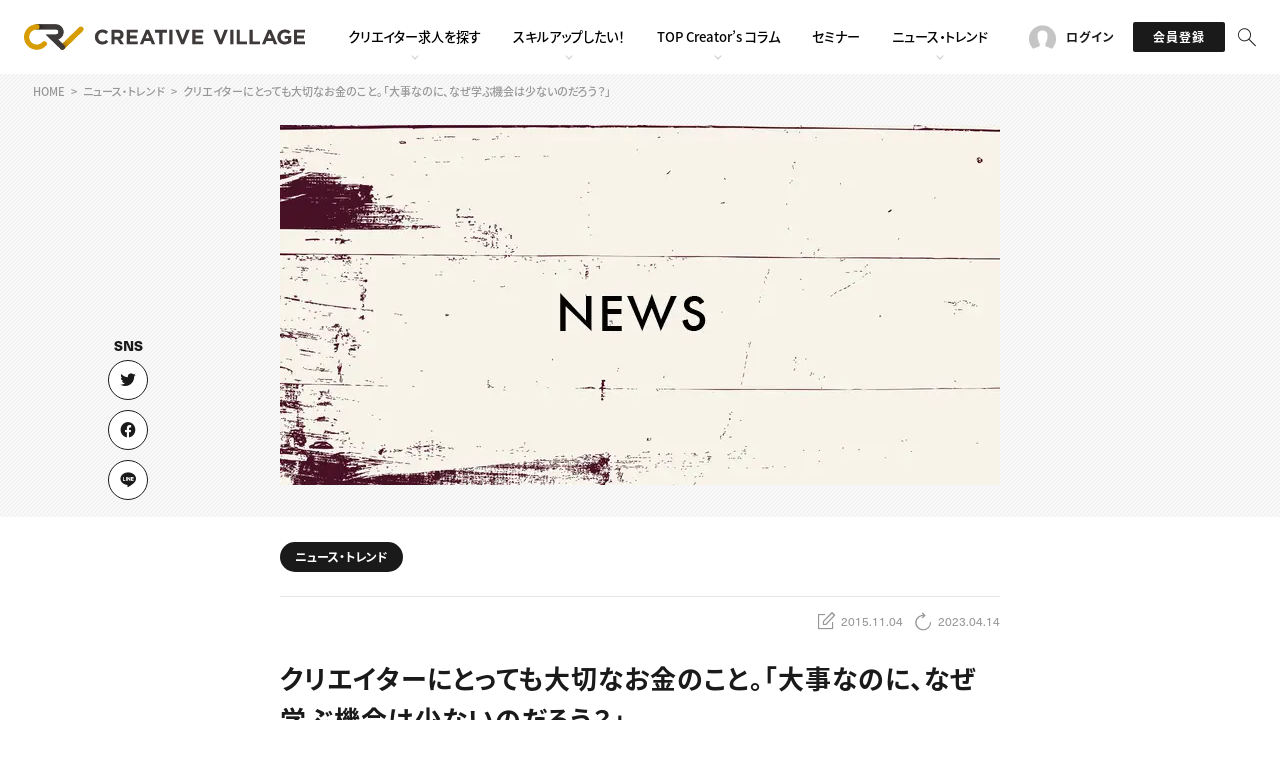

--- FILE ---
content_type: text/html; charset=UTF-8
request_url: https://www.creativevillage.ne.jp/category/news/8654/
body_size: 10102
content:
<!DOCTYPE html>
<html lang="ja">
<head>
<script>(function(w,d,s,l,i){w[l]=w[l]||[];w[l].push({'gtm.start':
new Date().getTime(),event:'gtm.js'});var f=d.getElementsByTagName(s)[0],
j=d.createElement(s),dl=l!='dataLayer'?'&l='+l:'';j.async=true;j.src=
'https://www.googletagmanager.com/gtm.js?id='+i+dl;f.parentNode.insertBefore(j,f); })(window,document,'script','dataLayer','GTM-PV82CQM');</script>
<meta charset="UTF-8">
<meta name="viewport" content="width=device-width, initial-scale=1">
<meta name="format-detection" content="telephone=no">
<meta name="theme-color" content="#d79c00">
<title>クリエイターにとっても大切なお金のこと。「大事なのに、なぜ学ぶ機会は少ないのだろう？」</title>
<link rel="shortcut icon" href="https://www.creativevillage.ne.jp/wp-content/themes/crv2022/assets/img/shared/favicon.ico">
<link rel="apple-touch-icon" href="https://www.creativevillage.ne.jp/wp-content/themes/crv2022/assets/img/shared/apple-touch-icon.png">
<link rel="stylesheet" href="https://www.creativevillage.ne.jp/wp-content/themes/crv2022/assets/css/library/bootstrap.min.css">
<link rel="stylesheet" href="https://www.creativevillage.ne.jp/wp-content/themes/crv2022/assets/css/crv2022.css">
<script src="https://www.creativevillage.ne.jp/wp-content/themes/crv2022/assets/js/library/jquery.js"></script>
<script src="https://www.creativevillage.ne.jp/wp-content/themes/crv2022/assets/js/get_job_data.js"></script>
<script src="https://www.creativevillage.ne.jp/wp-content/themes/crv2022/assets/js/library/fingerprint2.min.js"></script>
<script src="https://www.creativevillage.ne.jp/wp-content/themes/crv2022/assets/js/fingerprint_exec.js"></script>

<script type="application/ld+json">
	{
		"@context": "https://schema.org",
			"@type": "Article",
			"mainEntityOfPage": {
			"@type": "WebPage",
			"@id": "https://www.creativevillage.ne.jp/category/news/8654/"
		},
		"headline": "クリエイターにとっても大切なお金のこと。「大事なのに、なぜ学ぶ機会は少ないのだろう？」",
		"datePublished": "2015-11-04 16:00",
		"dateModified": "2023-04-14 16:58",
		"description": "会社に所属していても、フリーランスで働くにしても大切なお金のこと。そんな、大事なのに学ぶ機会は少ないお金のあれこれ…銀行、証券、保険、ライフプランニングなどの課題を解決するヒントに出会えるかもしれないのが「Money Forward お金のEXPO 2015」です。",
		"image": [
			"https://www.creativevillage.ne.jp/wp-content/uploads/2015/07/news_general_header4.jpg"
					],
		"author": {
			"@type": "Organization",
			"name": "CREATIVE VILLAGE編集部",
						"url": "https://www.creativevillage.ne.jp/category/author/crv_editorial_department/"
		},
		"publisher": {
			"@type": "Organization",
			"name": "株式会社クリーク･アンド･リバー社",
			"url": "https://www.cri.co.jp/",
			"logo": {
				"@type": "ImageObject",
				"url": "https://www.cri.co.jp/mt-static/support/theme_static/cr/images/top_logo.svg"
			},
			"address": {
				"@type": "PostalAddress",
				"postalCode": "105-0004",
				"addressLocality": "東京都",
				"streetAddress": "港区新橋四丁目1番1号 新虎通りCORE",
				"addressCountry": "JP"
			}
		}
	}
</script>

<meta name="apple-itunes-app" content="app-id=1642254208">

<meta name='robots' content='index, follow, max-image-preview:large, max-snippet:-1, max-video-preview:-1' />

	<!-- This site is optimized with the Yoast SEO plugin v19.4 - https://yoast.com/wordpress/plugins/seo/ -->
	<meta name="description" content="会社に所属していても、フリーランスで働くにしても大切なお金のこと。そんな、大事なのに学ぶ機会は少ないお金のあれこれ…銀行、証券、保険、ライフプランニングなどの課題を解決するヒントに出会えるかもしれないのが「Money Forward お金のEXPO 2015」です。" />
	<meta property="og:locale" content="ja_JP" />
	<meta property="og:type" content="article" />
	<meta property="og:title" content="クリエイターにとっても大切なお金のこと。「大事なのに、なぜ学ぶ機会は少ないのだろう？」" />
	<meta property="og:description" content="会社に所属していても、フリーランスで働くにしても大切なお金のこと。そんな、大事なのに学ぶ機会は少ないお金のあれこれ…銀行、証券、保険、ライフプランニングなどの課題を解決するヒントに出会えるかもしれないのが「Money Forward お金のEXPO 2015」です。" />
	<meta property="og:url" content="https://www.creativevillage.ne.jp/category/news/8654/" />
	<meta property="og:site_name" content="クリエイターのための総合情報サイト CREATIVE VILLAGE" />
	<meta property="article:publisher" content="https://www.facebook.com/cr.creativevillage" />
	<meta property="article:published_time" content="2015-11-04T07:00:53+00:00" />
	<meta property="article:modified_time" content="2023-04-14T07:58:10+00:00" />
	<meta property="og:image" content="https://www.creativevillage.ne.jp/wp-content/uploads/2015/07/news_general_header4.jpg" />
	<meta property="og:image:width" content="720" />
	<meta property="og:image:height" content="360" />
	<meta property="og:image:type" content="image/jpeg" />
	<meta name="author" content="CREATIVE VILLAGE編集部" />
	<meta name="twitter:card" content="summary_large_image" />
	<meta name="twitter:creator" content="@creek_crvillage" />
	<meta name="twitter:site" content="@creek_crvillage" />
	<!-- / Yoast SEO plugin. -->


<link rel="alternate" type="application/rss+xml" title="クリエイターのための総合情報サイト CREATIVE VILLAGE &raquo; フィード" href="https://www.creativevillage.ne.jp/feed/" />
<link rel="alternate" type="application/rss+xml" title="クリエイターのための総合情報サイト CREATIVE VILLAGE &raquo; コメントフィード" href="https://www.creativevillage.ne.jp/comments/feed/" />
<!-- creativevillage.ne.jp is managing ads with Advanced Ads 1.52.3 --><script id="dev20-ready">
			window.advanced_ads_ready=function(e,a){a=a||"complete";var d=function(e){return"interactive"===a?"loading"!==e:"complete"===e};d(document.readyState)?e():document.addEventListener("readystatechange",(function(a){d(a.target.readyState)&&e()}),{once:"interactive"===a})},window.advanced_ads_ready_queue=window.advanced_ads_ready_queue||[];		</script>
		<link rel='stylesheet' id='wp-block-library-css' href='https://www.creativevillage.ne.jp/wp-includes/css/dist/block-library/style.min.css' type='text/css' media='all' />
<style id='classic-theme-styles-inline-css' type='text/css'>
/*! This file is auto-generated */
.wp-block-button__link{color:#fff;background-color:#32373c;border-radius:9999px;box-shadow:none;text-decoration:none;padding:calc(.667em + 2px) calc(1.333em + 2px);font-size:1.125em}.wp-block-file__button{background:#32373c;color:#fff;text-decoration:none}
</style>
<link rel='stylesheet' id='wordpress-popular-posts-css-css' href='https://www.creativevillage.ne.jp/wp-content/plugins/wordpress-popular-posts/assets/css/wpp.css' type='text/css' media='all' />
<script type="application/json" id="wpp-json">

{"sampling_active":0,"sampling_rate":5,"ajax_url":"https:\/\/www.creativevillage.ne.jp\/wp-json\/wordpress-popular-posts\/v1\/popular-posts","api_url":"https:\/\/www.creativevillage.ne.jp\/wp-json\/wordpress-popular-posts","ID":8654,"token":"f6577ae2be","lang":0,"debug":0}

</script>
<script type="text/javascript" src="https://www.creativevillage.ne.jp/wp-content/plugins/wordpress-popular-posts/assets/js/wpp.min.js" id="wpp-js-js"></script>
<link rel="https://api.w.org/" href="https://www.creativevillage.ne.jp/wp-json/" /><link rel="alternate" title="JSON" type="application/json" href="https://www.creativevillage.ne.jp/wp-json/wp/v2/posts/8654" /><link rel="alternate" title="oEmbed (JSON)" type="application/json+oembed" href="https://www.creativevillage.ne.jp/wp-json/oembed/1.0/embed?url=https%3A%2F%2Fwww.creativevillage.ne.jp%2Fcategory%2Fnews%2F8654%2F" />
<link rel="alternate" title="oEmbed (XML)" type="text/xml+oembed" href="https://www.creativevillage.ne.jp/wp-json/oembed/1.0/embed?url=https%3A%2F%2Fwww.creativevillage.ne.jp%2Fcategory%2Fnews%2F8654%2F&#038;format=xml" />
            <style id="wpp-loading-animation-styles">@-webkit-keyframes bgslide{from{background-position-x:0}to{background-position-x:-200%}}@keyframes bgslide{from{background-position-x:0}to{background-position-x:-200%}}.wpp-widget-placeholder,.wpp-widget-block-placeholder,.wpp-shortcode-placeholder{margin:0 auto;width:60px;height:3px;background:#dd3737;background:linear-gradient(90deg,#dd3737 0%,#571313 10%,#dd3737 100%);background-size:200% auto;border-radius:3px;-webkit-animation:bgslide 1s infinite linear;animation:bgslide 1s infinite linear}</style>
            <link rel="canonical" href="https://www.creativevillage.ne.jp/category/news/8654/">
<style>.wp-block-gallery.is-cropped .blocks-gallery-item picture{height:100%;width:100%;}</style><link rel="icon" href="https://www.creativevillage.ne.jp/wp-content/uploads/2018/08/100x100-80x80.jpg" sizes="32x32" />
<link rel="icon" href="https://www.creativevillage.ne.jp/wp-content/uploads/2018/08/100x100.jpg" sizes="192x192" />
<link rel="apple-touch-icon" href="https://www.creativevillage.ne.jp/wp-content/uploads/2018/08/100x100.jpg" />
<meta name="msapplication-TileImage" content="https://www.creativevillage.ne.jp/wp-content/uploads/2018/08/100x100.jpg" />
</head>
<body id="page-top" class="post-template-default single single-post postid-8654 single-format-standard">
<div class="app-banner jsAppBnr" id="SmBnLink">
	<div class="app-banner-close jsAppBnrClose">
		<img src="https://www.creativevillage.ne.jp/wp-content/themes/crv2022/assets/img/shared/app_banner_close.png" class=" img" width="23" height="75" lading="lazy">
	</div>
	<a href="https://yappli.plus/creativevillage_smart">
		<img src="https://www.creativevillage.ne.jp/wp-content/themes/crv2022/assets/img/shared/app_banner.png" width="750" height="170" lading="lazy">
	</a>
</div>
<script>
	var link = document.getElementById("SmBnLink");
	if ((navigator.userAgent.indexOf('Android') != -1) && navigator.userAgent.indexOf('Yappli') == -1) {
	document.getElementById("SmBnLink").style.display="block";
	}
	$(function(){
		$(".jsAppBnrClose").on('click', function(e){
			e.stopPropagation();
			e.preventDefault();
			$(".jsAppBnr").hide();
		})
	});
</script>

<noscript><iframe src="https://www.googletagmanager.com/ns.html?id=GTM-PV82CQM"
height="0" width="0" style="display:none;visibility:hidden"></iframe></noscript>
<noscript><iframe src="//b.yjtag.jp/iframe?c=46k8RCw" width="1" height="1" frameborder="0" scrolling="no" marginheight="0" marginwidth="0"></iframe></noscript>
<header class="header-theme js-fadein">
	<div class="header-info">
		<div class="header-logo">
			<div class="site-logo">
									<a href="https://www.creativevillage.ne.jp">
													<img src="https://www.creativevillage.ne.jp/wp-content/themes/crv2022/assets/img/shared/logo_line.svg" class="img" alt="CREATIVE VILLAGE">
											</a>
							</div>
		</div>
		<nav class="s-pc">
			<ul class="global-nav">
	<li class="is-sub jsSubNav">
		<a href="https://www.creativevillage.ne.jp/jobsearch/">
			<span class="main-ttl">クリエイター求人を探す</span>
		</a>
		<div class="global-nav-sub jsSubNavOpen">
			<div class="global-nav-sub-content">
				<div class="s-flex jc-start">
					<div class="sub-group">
						<ul>
							<li><a href="https://www.creativevillage.ne.jp/jobsearch/" target="_blank" rel="noopener">CREATIVE JOB求人検索</a></li>
							<li><a href="https://www.creativevillage.ne.jp/category/recruit/">特集求人</a></li>
							<li><a href="https://www.creativevillage.ne.jp/category/jobfair/">採用説明会</a></li>
						</ul>
					</div>
					<div class="sub-group">
						<ul>
							<li><a href="https://www.creativevillage.ne.jp/member/">転職支援サービス</a></li>
						</ul>
					</div>
				</div>
			</div>
		</div>
	</li>
	<li class="is-sub jsSubNav">
		<a href="https://www.creativevillage.ne.jp/category/skillup/">
			<span class="main-ttl">スキルアップしたい！</span>
		</a>
		<div class="global-nav-sub jsSubNavOpen">
			<div class="global-nav-sub-content">
				<div class="s-flex jc-start">
					<div class="sub-group">
						<ul>
							<li><a href="https://www.creativevillage.ne.jp/category/skillup/design-skillup/">デザイン</a></li>
							<li><a href="https://www.creativevillage.ne.jp/category/skillup/programming-skillup/">プログラミング</a></li>
							<li><a href="https://www.creativevillage.ne.jp/category/skillup/visual-skillup/">動画配信・映像制作</a></li>
						</ul>
					</div>
					<div class="sub-group">
						<ul>
							<li><a href="https://www.creativevillage.ne.jp/category/skillup/writing-skillup/">編集・ライティング</a></li>
							<li><a href="https://www.creativevillage.ne.jp/category/skillup/marketing-skillup/">マーケティング</a></li>
							<li><a href="https://www.creativevillage.ne.jp/category/skillup/direction-skillup/">ディレクション</a></li>
						</ul>
					</div>
					<div class="sub-group">
						<ul>
							<li><a href="https://www.creativevillage.ne.jp/category/skillup/industry-commentary/">業界解説・キャリア事情</a></li>
							<li><a href="https://www.creativevillage.ne.jp/category/skillup/knowledge/">お役立ち基礎知識</a></li>
						</ul>
					</div>
				</div>
			</div>
		</div>
	</li>
	<li class="is-sub jsSubNav">
		<a href="https://www.creativevillage.ne.jp/category/topcreators/">
			<span class="main-ttl">TOP Creator’s コラム</span>
		</a>
		<div class="global-nav-sub jsSubNavOpen">
			<div class="global-nav-sub-content">
				<div class="s-flex jc-start">
					<div class="sub-group">
						<ul>
							<li><a href="https://www.creativevillage.ne.jp/category/topcreators/web-creator/">Webクリエイター</a></li>
							<li><a href="https://www.creativevillage.ne.jp/category/topcreators/application-creator/">アプリクリエイター</a></li>
							<li><a href="https://www.creativevillage.ne.jp/category/topcreators/game-creator/">ゲームクリエイター</a></li>
						</ul>
					</div>
					<div class="sub-group">
						<ul>
							<li><a href="https://www.creativevillage.ne.jp/category/topcreators/visual-creators/">映像クリエイター</a></li>
							<li><a href="https://www.creativevillage.ne.jp/category/topcreators/marketer/">マーケッター</a></li>
							<li><a href="https://www.creativevillage.ne.jp/category/topcreators/interview/">クリエイターインタビュー</a></li>
						</ul>
					</div>
					<div class="sub-group">
						<ul>
							<li><a href="https://www.creativevillage.ne.jp/category/cr_magazine/">C＆R Magazine</a></li>
						</ul>
					</div>
				</div>
			</div>
		</div>
	</li>
	<li>
		<a href="https://www.creativevillage.ne.jp/category/crv_event/">
			<span class="main-ttl">セミナー</span>
		</a>
	</li>
	<li class="is-sub jsSubNav">
		<a href="https://www.creativevillage.ne.jp/category/news/">
			<span class="main-ttl">ニュース・トレンド</span>
		</a>
		<div class="global-nav-sub jsSubNavOpen">
			<div class="global-nav-sub-content">
				<div class="s-flex jc-start">
					<div class="sub-group">
						<ul>
							<li><a href="https://www.creativevillage.ne.jp/category/news/web-news/">Web</a></li>
							<li><a href="https://www.creativevillage.ne.jp/category/news/visual-news/">映像</a></li>
							<li><a href="https://www.creativevillage.ne.jp/category/news/game-news/">ゲーム・エンタメ</a></li>
						</ul>
					</div>
					<div class="sub-group">
						<ul>
							<li><a href="https://www.creativevillage.ne.jp/category/news/advertise-news/">広告</a></li>
							<li><a href="https://www.creativevillage.ne.jp/category/news/publication-news/">出版</a></li>
							<li><a href="https://www.creativevillage.ne.jp/category/news/notices/">CREATIVE VILLAGEからのお知らせ</a></li>
						</ul>
					</div>
				</div>
			</div>
		</div>
	</li>
</ul>
		</nav>
		<ul class="header-btn-block">
							<li class="s-pc"><a href="https://www.creativevillage.ne.jp/membership/login/" class="login"><i class="bicon-user"></i><span>ログイン</span></a></li>
				<li class="s-pc"><a href="javascript:void(0)" class="entry jsModalOpen" data-target="modal02"><span>会員登録</span></a></li>
						<li>
				<a class="search">
					<i class="bicon-search is-active jsSearch"></i>
					<i class="bicon-close jsSearchClose"></i>
										<div class="search-menu jsSearchOpen">
						<div class="search-menu-content">
							<div class="s-flex-center s-mt-20 s-mb-20">
								<form role="search" method="get" id="searchform" class="header-searchform" action="https://www.creativevillage.ne.jp/">
									<input type="search" value="" name="s" id="search" placeholder="検索ワードを入力してください。" />
									<button type="submit" id="searchsubmit2">
											<i class="bicon-search"></i>
									</button>
								</form>
							</div>
						</div>
					</div>
				</a>
			</li>
		</ul>
		<div class="s-sp menu-trigger-box jsSlideMenu">
			<button class="menu-trigger">
				<span></span>
				<span></span>
				<span></span>
			</button>
		</div>
	</div>
</header>

<div class="s-sp">
	<div class="header-slide jsSlideMenuOpen">
	<div class="header-slide-inner">
		<div class="s-sp menu-trigger-box jsSlideMenu">
				<button class="menu-trigger">
					<span></span>
					<span></span>
					<span></span>
				</button>
		</div>
		<nav>
			<div class="header-slide-ttl">ACCOUNT</div>
			<ul class="header-slide-btn-block">
									<li><a href="https://www.creativevillage.ne.jp/membership/login/"><span>ログイン</span></a></li>
					<li><a href="javascript:void(0)" class="entry jsModalOpen" data-target="modal02"><span>会員登録</span></a></li>
							</ul>
			<div class="header-slide-ttl">RECRUIT</div>
			<ul class="global-nav">
				<li class="is-sub jsSubNavSp">
					<a href="javascript:void(0)">
						<span class="main-ttl">クリエイター求人を探す</span>
					</a>
					<div class="global-nav-sub jsSubNavSpOpen">
						<ul>
							<li><a href="https://www.creativevillage.ne.jp/jobsearch/" target="_blank" rel="noopener">CREATIVE JOB求人検索</a></li>
							<li><a href="https://www.creativevillage.ne.jp/category/recruit/">特集求人</a></li>
							<li><a href="https://www.creativevillage.ne.jp/category/jobfair/">採用説明会</a></li>
							<li><a href="https://www.creativevillage.ne.jp/member/">転職支援サービス</a></li>
						</ul>
					</div>
				</li>
			</ul>
			<div class="header-slide-ttl">CONTENTS</div>
			<ul class="global-nav">
				<li class="is-sub jsSubNavSp">
					<a href="javascript:void(0)">
						<span class="main-ttl">スキルアップしたい！</span>
					</a>
					<div class="global-nav-sub jsSubNavSpOpen">
						<ul>
							<li><a href="https://www.creativevillage.ne.jp/category/skillup/">スキルアップしたい！ トップ</a></li>
							<li><a href="https://www.creativevillage.ne.jp/category/skillup/design-skillup/">デザイン</a></li>
							<li><a href="https://www.creativevillage.ne.jp/category/skillup/programming-skillup/">プログラミング</a></li>
							<li><a href="https://www.creativevillage.ne.jp/category/skillup/visual-skillup/">動画配信・映像制作</a></li>
							<li><a href="https://www.creativevillage.ne.jp/category/skillup/writing-skillup/">編集・ライティング</a></li>
							<li><a href="https://www.creativevillage.ne.jp/category/skillup/marketing-skillup/">マーケティング</a></li>
							<li><a href="https://www.creativevillage.ne.jp/category/skillup/direction-skillup/">ディレクション</a></li>
							<li><a href="https://www.creativevillage.ne.jp/category/skillup/Industry-commentary/">業界解説・キャリア事情</a></li>
							<li><a href="https://www.creativevillage.ne.jp/category/skillup/knowledge/">お役立ち基礎知識</a></li>
						</ul>
					</div>
				</li>
				<li class="is-sub jsSubNavSp">
					<a href="javascript:void(0)">
						<span class="main-ttl">TOP Creator’s コラム</span>
					</a>
					<div class="global-nav-sub jsSubNavSpOpen">
						<ul>
							<li><a href="https://www.creativevillage.ne.jp/category/topcreators/">TOP Creator’s コラム トップ</a></li>
							<li><a href="https://www.creativevillage.ne.jp/category/topcreators/web-creator/">Webクリエイター</a></li>
							<li><a href="https://www.creativevillage.ne.jp/category/topcreators/application-creator/">アプリクリエイター</a></li>
							<li><a href="https://www.creativevillage.ne.jp/category/topcreators/game-creator/">ゲームクリエイター</a></li>
							<li><a href="https://www.creativevillage.ne.jp/category/topcreators/visual-creators/">映像クリエイター</a></li>
							<li><a href="https://www.creativevillage.ne.jp/category/topcreators/marketer/">マーケッター</a></li>
							<li><a href="https://www.creativevillage.ne.jp/category/topcreators/interview/">クリエイターインタビュー</a></li>
							<li><a href="https://www.creativevillage.ne.jp/category/cr_magazine/">C＆R Magazine</a></li>
						</ul>
					</div>
				</li>
				<li>
					<a href="https://www.creativevillage.ne.jp/category/crv_event/">
						<span class="main-ttl">セミナー</span>
					</a>
				</li>
				<li class="is-sub jsSubNavSp">
					<a href="javascript:void(0)">
						<span class="main-ttl">ニュース・トレンド</span>
					</a>
					<div class="global-nav-sub jsSubNavSpOpen">
						<ul>
							<li><a href="https://www.creativevillage.ne.jp/category/news/">ニュース・トレンド トップ</a></li>
							<li><a href="https://www.creativevillage.ne.jp/category/news/web-news/">Web</a></li>
							<li><a href="https://www.creativevillage.ne.jp/category/news/visual-news/">映像</a></li>
							<li><a href="https://www.creativevillage.ne.jp/category/news/game-news/">ゲーム・エンタメ</a></li>
							<li><a href="https://www.creativevillage.ne.jp/category/news/advertise-news/">広告</a></li>
							<li><a href="https://www.creativevillage.ne.jp/category/news/publication-news/">出版</a></li>
							<li><a href="https://www.creativevillage.ne.jp/category/news/notices/">CREATIVE VILLAGEからのお知らせ</a></li>
						</ul>
					</div>
				</li>
			</ul>
		</nav>
			<div class="front-bnr">
		</div>
		<div class="footer-info">
			<div class="footer-info-logo">
				<div class="site-logo">
					<a href="https://www.creativevillage.ne.jp/" class="s-d-inline-block"><img src="https://www.creativevillage.ne.jp/wp-content/themes/crv2022/assets/img/shared/logo_line_short.svg" class="img" alt="CREATIVE VILLAGE"></a><br>プロフェッショナル×つながる×メディア
				</div>
			</div>
			<div class="footer-info-social">
				<div class="footer-social-box">
					<ul class="sns-link">
						<li><a href="https://twitter.com/creek_crvillage" class="sns-twitter" target="_blank"></a></li>
						<li><a href="https://www.facebook.com/cr.creativevillage" class="sns-facebook" target="_blank"></a></li>
						<li><a href="https://www.creativevillage.ne.jp/lp/crv-line/" class="sns-line"></a></li>
						<li><a href="https://go.creativevillage.ne.jp/l/924692/2022-03-30/m7vd3" class="sns-mlmg" target="_blank"></a></li>
					</ul>
				</div>
			</div>
		</div>
	</div>
</div>
</div>

<div id="modal02" class="modal jsModal">
	<div class="modal-bg jsModalClose"></div>
	<div class="modal-content">
		<div class="modal-membership membership">
			<div class="membership-panel">
				<div class="sec-ttl">
					<span class="main-ttl">会員登録</span>
				</div>
				<div class="s-txt-center">ご登録の目的をお選びください</div>

				<div class="s-flex-between s-txt-center s-pb-30 s-pt-30">
					<a href="https://www.creativevillage.ne.jp/membership/regist/" class="btn btnBlu btn-300">会員限定コンテンツの<br>閲覧をご希望の方</a><br>
					<a href="https://www.creativevillage.ne.jp/membership/entry/" class="btn btnBlu btn-300">お仕事紹介や<br>教育講座受講・セミナー参加<br>学校などからのご紹介の方</a>
				</div>

			</div>
		</div>

		<a href="javascript:void(0)" class="modal-close-btn jsModalClose">
			<i class="bicon-close"></i>
		</a>

	</div>
</div>

<div class="content">


<div class="breadcrumb"><ol class="breadcrumb-list" itemscope itemtype="https://schema.org/BreadcrumbList"><li><a href="https://www.creativevillage.ne.jp/"><span>HOME</span></a></li><li itemscope itemtype="https://schema.org/ListItem" itemprop="itemListElement"><a href="https://www.creativevillage.ne.jp/category/news/" itemprop="item"><span itemprop="name">ニュース・トレンド</span></a><meta itemprop="position" content="1"></li><li itemscope itemtype="https://schema.org/ListItem" itemprop="itemListElement"><span itemprop="name">クリエイターにとっても大切なお金のこと。「大事なのに、なぜ学ぶ機会は少ないのだろう？」</span><meta itemprop="position" content="2"></li></ol></div>
	
<article id="post-8654" class="post-8654 post type-post status-publish format-standard has-post-thumbnail hentry category-news">
	
<div class="post-social-box">
	<div class="sns-link">
		<div class="sns-link-item"><a href="https://twitter%2ecom/share?url=https://www.creativevillage.ne.jp/category/news/8654/" class="sns-twitter" rel="nofollow" target="_blank"></a></div>
		<div class="sns-link-item"><a href="https://www%2efacebook%2ecom/sharer/sharer%2ephp?u=https://www.creativevillage.ne.jp/category/news/8654/" class="sns-facebook" rel="nofollow" target="_blank"></a></div>
		<div class="sns-link-item"><a href="https://social-plugins%2eline%2eme/lineit/share?url=https://www.creativevillage.ne.jp/category/news/8654/" class="sns-line" rel="nofollow" target="_blank"></a></div>
			</div>
</div>
		<div class="post-mainvisual">
		<div class="sec-theme-06">
			<div class="sec sec-min">
				<div class="post-eyecatch">
																<picture><source srcset="https://www.creativevillage.ne.jp/wp-content/uploads/2015/07/news_general_header4.jpg.webp"  type="image/webp"><img src="https://www.creativevillage.ne.jp/wp-content/uploads/2015/07/news_general_header4.jpg" alt="" width="720" height="360" data-eio="p"></picture>
									</div>
			</div>
		</div>
	</div>

	
		<div class="post-bg">
		<div class="site-catch"><span>プロフェッショナル×つながる×メディア</span></div>
		<div class="site-name"><span>CREATIVE VILLAGE</span></div>

		<div class="sec sec-min s-pb-30">

						<div class="post-info">
				
				<div class="list-category">
				<span class="post-category">ニュース・トレンド</span>				</div>

							</div>

			<hr>

						<div class="post-date">
				<i class="bicon-write"></i>
				<span>2015.11.04</span>

				<i class="bicon-reload"></i>
									<span>2023.04.14</span>
							</div>

						<h1 class="post-title">クリエイターにとっても大切なお金のこと。「大事なのに、なぜ学ぶ機会は少ないのだろう？」</h1>
			<div class="post-content">
				<section>
					<p>会社に所属していても、フリーランスで働くにしても大切なお金のこと。そんな、大事なのに学ぶ機会は少ないお金のあれこれ…銀行、証券、保険、ライフプランニングなどの課題を解決するヒントに出会えるかもしれないのが「Money Forward お金のEXPO 2015」です。</p>
<p>11月22日（日）に開催される本イベントでは節約、株式投資、投資信託、不動産投資、保険、住宅ローンなど、「お金」と「生活」それぞれの分野のリーディング企業とともに、個別セミナーやブースなど通じて、楽しみながらお金について網羅的に学ぶことができます。</p>
<p>竹中平蔵氏、山口正洋氏、吉崎達彦氏の特別講演に加え、ゲスト講演では草食投資隊（渋澤 健氏、中野 晴啓氏、藤野英人氏、内田 まさみ氏）、三田 紀房氏、深野 康彦氏、竹川 美奈子氏、前野 彩氏など豪華ゲストも登壇します。</p>
<p>漫画家の三田 紀房氏は、『ドラゴン桜』で2005年第29回講談社漫画賞、平成17年度文化庁メディア芸術祭マンガ部門優秀賞を受賞しています。現在、「モーニング」「Dモーニング」（http://app.morningmanga.jp/）にて〝投資〟をテーマにした『インベスターZ』を連載中。<br />
本イベントの特設サイトでは、『インベスターZ』の1巻を無料で読むことができます。</p>
<p>■Money Forward お金のEXPO 2015<br />
日時：2015年11月22日（日）10：00～19：30（受付開始9:30～）<br />
場所：品川インターシティホール（品川駅直結・徒歩約5分）<br />
特設サイト：  <a href="http://j.mp/cri-moneyexpo" target="_blank" rel="noopener">http://j.mp/cri-moneyexpo</a> </p>
<p style="text-align: right;">（2015年11月4日　CREATIVE VILLAGE編集部）</p>
				</section>

											</div>

			
						<div class="sec sec-min">

								
								
								
								
								
								
			</div>
			
							<div class="author-box">
					<div class="author-ttl">著者情報</div>
					<div class="author-flex">
													<div class="author-img">
							<img alt='' src='https://www.creativevillage.ne.jp/wp-content/uploads/2022/08/avatar_user_47_1660038185-150x150.png' srcset='https://www.creativevillage.ne.jp/wp-content/uploads/2022/08/avatar_user_47_1660038185-300x300.png 2x' class='avatar avatar-150 photo' height='150' width='150' decoding='async'/>						</div>
												<div class="author-content">
							<div class="author-name">
							<a href="https://www.creativevillage.ne.jp/author/crv_editorial_department/">CREATIVE VILLAGE編集部</a>
							</div>
							<div class="author-name-sub">
								株式会社クリーク・アンド・リバー社<br>								エンゲージメント・セクション<br>															</div>
														<div class="author-info">CREATIVE VILLAGEは、クリーク･アンド･リバー社※が運営する
クリエイティブ業界に特化した情報を扱うメディアです。
クリエイターへのインタビューやコラム、各種セミナー、イベントなど、
ここでしか知ることのできない情報をお届けします。</div>
						</div>
					</div>
					<div class="author-supervisor">
						<span class="s-fw-b">監修</span><br>
						CREATIVE VILLAGE編集部					</div>
					<div class="author-link-box">
						<div class="author-link">
							<a href="https://www.creativevillage.ne.jp/author/crv_editorial_department/">
								<i class="bicon-thin-arrow-left"></i>CREATIVE VILLAGE編集部の記事一覧
							</a>
							<!-- 								<a href="" target="_blank" rel="noopener noreferrer">
								<span class="icon-arrow"></span>プロフィール</a>
							 -->
						</div>
					</div>
				</div>
			
						
		</div>

					<section class="js-fadein">
				<div class="sec sec-med">
					<h2 class="archive-sec-ttl">
						<span class="main-ttl">関連記事</span>
						<span class="sub-ttl">RELATED POST</span>
					</h2>

										<div class="tile-list sp-half js-fadein">
						<a href="https://www.creativevillage.ne.jp/category/news/171088/" class="tile-list-item " data-category-item="news,">
			<span class="icon_new">NEW</span>
			<div class="tile-list-img">
		<picture><source srcset="https://www.creativevillage.ne.jp/wp-content/uploads/2026/01/86d3d1f71160308d4dfb41daadbe4c01.png.webp"  type="image/webp"><img width="720" height="360" src="https://www.creativevillage.ne.jp/wp-content/uploads/2026/01/86d3d1f71160308d4dfb41daadbe4c01.png" class="attachment-newsmag_blog_single_small size-newsmag_blog_single_small wp-post-image" alt="タムロン、CP+2026に出展　新製品や特別撮影体験を企画" decoding="async" data-eio="p" /></picture>	</div>
	<div class="tile-list-txt">
		
<div class="list-category">
<span class="post-category">ニュース・トレンド</span></div>

 
		<h3 class="tile-list-ttl">
			タムロン、CP+2026に出展　新製品や特別撮影体験を企画		</h3>
		<div class="post-date">
			<i class="bicon-time"></i><span>2026.01.19</span>		</div>
	</div>
</a>
<a href="https://www.creativevillage.ne.jp/category/news/171085/" class="tile-list-item " data-category-item="news,publication-news,">
			<span class="icon_new">NEW</span>
			<div class="tile-list-img">
		<img width="711" height="400" src="https://www.creativevillage.ne.jp/wp-content/uploads/2026/01/80658-895-298b46962b1373e3ae457b9357c9c730-1280x720-1-711x400.webp" class="attachment-newsmag_blog_single_small size-newsmag_blog_single_small wp-post-image" alt="出版社が仕掛ける「読者とつくるビジネス書」ライブ企画" decoding="async" loading="lazy" />	</div>
	<div class="tile-list-txt">
		
<div class="list-category">
<span class="post-category">ニュース・トレンド</span></div>

 
		<h3 class="tile-list-ttl">
			出版社が仕掛ける「読者とつくるビジネス書」ライブ企画		</h3>
		<div class="post-date">
			<i class="bicon-time"></i><span>2026.01.19</span>		</div>
	</div>
</a>
<a href="https://www.creativevillage.ne.jp/category/news/171092/" class="tile-list-item " data-category-item="news,">
			<span class="icon_new">NEW</span>
			<div class="tile-list-img">
		<img width="675" height="400" src="https://www.creativevillage.ne.jp/wp-content/uploads/2026/01/115895-33-6c5a582fafbf60e5dc3969d1e7ebf4e9-1030x610-1-675x400.webp" class="attachment-newsmag_blog_single_small size-newsmag_blog_single_small wp-post-image" alt="東京を創造で満たす10日間　TOKYO CREATIVE SALON 2026開催へ" decoding="async" loading="lazy" />	</div>
	<div class="tile-list-txt">
		
<div class="list-category">
<span class="post-category">ニュース・トレンド</span></div>

 
		<h3 class="tile-list-ttl">
			東京を創造で満たす10日間　TOKYO CREATIVE SALON 2026開催へ		</h3>
		<div class="post-date">
			<i class="bicon-time"></i><span>2026.01.20</span>		</div>
	</div>
</a>
					</div>

				</div>
			</section>
			
		
		<section class="part-cta2022 js-fadein">
	<div class="part-cta2022-box">
		<dl class="part-cta2022-content">
			<dt class="part-cta2022-ttl">
				<span class="sub-ttl">無料</span><br>
				<span class="main-ttl">就業支援サービス</span>
			</dt>
			<dd class="part-cta2022-txt">
				クリエイティブ業界に精通したエージェントが、お一人おひとりの転職活動をきめ細かくフォロー。会員にご登録いただくことで、社員や派遣から請負まで、さまざまな雇用形態の案件から最適な求人をご紹介します。
			</dd>
		</dl>
		<div class="part-cta2022-img">
			<img src="https://www.creativevillage.ne.jp/wp-content/themes/crv2022/assets/img/shared/img_cta_sample.jpg" width="497" height="331" alt="" loding="lazy">
		</div>
	</div>
	<a href="https://www.creativevillage.ne.jp/member" class="btn btn-theme-03 btn-block">無料の就業支援サービスをご希望の方はこちら</a>
</section>


	</div>
	</article>

	
</div><div class="sec-theme-04">
	<div class="sec sec-full">
		<section class="part-about js-fadein">
			<div class="site-logo">
				<a href="https://www.creativevillage.ne.jp/" class="s-d-inline-block">
											<img src="https://www.creativevillage.ne.jp/wp-content/themes/crv2022/assets/img/shared/logo_full.svg" class="img" alt="CREATIVE VILLAGE">
									</a><br>プロフェッショナル×つながる×メディア
			</div>
			<div class="part-about-content">
				<div class="part-about-subttl">
					より豊かなクリエイター人生を！<br>様々な知見・発見を得てください。
				</div>
				<div class="part-about-txt">
					CREATIVE VILLAGEは、<br class="s-laptop-only"><br class="s-tablet-only">クリエイターの生涯価値向上のため、<br class="s-pc">有益な各種コンテンツを発信しています。
				</div>
				<div class="part-about-btn">
					<a href="https://www.creativevillage.ne.jp/about_cr" class="btn btn-theme-03 outlined btn-240 s-fs-14">もっと詳しく知る</a>
				</div>
			</div>
		</section>
	</div>
</div>
<a href="#page-top" class="pagetop jsPageTopPc">
	<span>BACK TO TOP</span>
</a>
<a href="https://www.creativevillage.ne.jp/jobsearch/" class="btn-jobsearch jsJobsearchPc">
	<span>クリエイター求人を探す</span>
</a>
<footer class="js-fadein">
	<div class="sec sec-large">
		<div class="footer-info">
	<div class="footer-info-logo">
			<div class="site-logo">
					<a href="https://www.creativevillage.ne.jp/" class="s-d-inline-block">
													<img src="https://www.creativevillage.ne.jp/wp-content/themes/crv2022/assets/img/shared/logo_line.svg" class="img" alt="CREATIVE VILLAGE">
											</a><br>
					プロフェッショナル×つながる×メディア
			</div>
			<div class="footer-info-btn">
				<a href="https://www.creativevillage.ne.jp/contact" class="btn btn-theme-03 outlined">本サイトに関するお問い合わせはこちら</a>
				<a href="https://www.creativevillage.ne.jp/client" class="btn btn-theme-03 outlined">クリエイティブでお困りの企業様はこちら</a>
			</div>
	</div>
	<div class="footer-info-social">
		<div class="footer-txt-link">
			<div class="footer-txt-link-item"><a href="https://www.creativevillage.ne.jp/faq">よくあるご質問</a></div>
			<div class="footer-txt-link-item"><a href="https://www.creativevillage.ne.jp/guideline">サイトガイドライン</a></div>
		</div>
		<div class="footer-social-box">
			<ul class="sns-link">
				<li><a href="https://twitter.com/creek_crvillage" class="sns-twitter" target="_blank"></a></li>
				<li><a href="https://www.facebook.com/cr.creativevillage" class="sns-facebook" target="_blank"></a></li>
				<li><a href="https://www.creativevillage.ne.jp/lp/crv-line/" class="sns-line"></a></li>
				<li><a href="https://go.creativevillage.ne.jp/l/924692/2022-03-30/m7vd3" class="sns-mlmg" target="_blank"></a></li>
			</ul>
		</div>
	</div>
</div>
				<ul class="footer-category">
	<li>
		<a href="https://www.creativevillage.ne.jp/jobsearch/" class="footer-category-ttl">クリエイター求人を探す</a>
		<div class="footer-sub-box">
			<ul class="footer-category-link">
				<li><a href="https://www.creativevillage.ne.jp/jobsearch/">CREATIVE JOB求人検索</a></li>
				<li><a href="https://www.creativevillage.ne.jp/category/recruit/">特集求人</a></li>
				<li><a href="https://www.creativevillage.ne.jp/category/jobfair/">採用説明会</a></li>
				<li><a href="https://www.creativevillage.ne.jp/member/">転職支援サービス</a></li>
			</ul>
		</div>
	</li>
	<li>
		<a href="https://www.creativevillage.ne.jp/category/skillup/" class="footer-category-ttl">スキルアップしたい！</a>
		<div class="footer-sub-box">
			<ul class="footer-category-link">
				<li><a href="https://www.creativevillage.ne.jp/category/skillup/design-skillup/">デザイン</a></li>
				<li><a href="https://www.creativevillage.ne.jp/category/skillup/programming-skillup/">プログラミング</a></li>
				<li><a href="https://www.creativevillage.ne.jp/category/skillup/visual-skillup/">動画配信・映像制作</a></li>
				<li><a href="https://www.creativevillage.ne.jp/category/skillup/writing-skillup/">編集・ライティング</a></li>
				<li><a href="https://www.creativevillage.ne.jp/category/skillup/marketing-skillup/">マーケティング</a></li>
				<li><a href="https://www.creativevillage.ne.jp/category/skillup/direction-skillup/">ディレクション</a></li>
			</ul>
		</div>
	</li>
	<li>
		<a href="https://www.creativevillage.ne.jp/category/topcreators/" class="footer-category-ttl">TOP Creator‘s コラム</a>
		<div class="footer-sub-box">
			<ul class="footer-category-link">
				<li><a href="https://www.creativevillage.ne.jp/category/topcreators/web-creator/">Webクリエイター</a></li>
				<li><a href="https://www.creativevillage.ne.jp/category/topcreators/game-creator/">ゲームクリエイター</a></li>
				<li><a href="https://www.creativevillage.ne.jp/category/topcreators/visual-creators/">映像クリエイター</a></li>
				<li><a href="https://www.creativevillage.ne.jp/category/topcreators/marketer/">マーケッター</a></li>
				<li><a href="https://www.creativevillage.ne.jp/category/skillup/Industry-commentary/">業界解説・キャリア事情</a></li>
				<li><a href="https://www.creativevillage.ne.jp/category/topcreators/interview/">クリエイターインタビュー</a></li>
				<li><a href="https://www.creativevillage.ne.jp/category/skillup/knowledge/">お役立ち基礎知識</a></li>
				<li><a href="https://www.creativevillage.ne.jp/category/cr_magazine/">C&amp;R Magazine</a></li>
			</ul>
		</div>
	</li>
	<li>
		<a href="https://www.creativevillage.ne.jp/category/crv_event/" class="footer-category-ttl">セミナー</a>
	</li>
	<li>
		<a href="https://www.creativevillage.ne.jp/category/news/" class="footer-category-ttl">ニュース</a>
		<div class="footer-sub-box">
			<ul class="footer-category-link">
				<li><a href="https://www.creativevillage.ne.jp/category/news/web-news/">Web</a></li>
				<li><a href="https://www.creativevillage.ne.jp/category/news/visual-news/">映像</a></li>
				<li><a href="https://www.creativevillage.ne.jp/category/news/game-news/">ゲーム・エンタメ</a></li>
				<li><a href="https://www.creativevillage.ne.jp/category/news/advertise-news/">広告</a></li>
				<li><a href="https://www.creativevillage.ne.jp/category/news/publication-news/">出版</a></li>
				<li><a href="https://www.creativevillage.ne.jp/category/news/notices/">CREATIVE VILLAGEからのお知らせ</a></li>
			</ul>
		</div>
	</li>
</ul>
			</div>
	<div class="footer-theme">
		<div class="sec sec-large">
			<div class="footer-company">
				<div class="footer-company-item">
					<div class="company-logo">
						<a href="http://www.cri.co.jp/about_us/overview.html" target="_blank" rel="noopener noreferrer"><span> CREEK &amp; RIVER Co., Ltd.</span></a>
					</div>
				</div>
				<div class="footer-company-item">
					<div class="s-flex-start">
						<img src="https://www.creativevillage.ne.jp/wp-content/themes/crv2022/assets/img/shared/logo_jpx.png"
							alt="東京証券取引所プライム市場、証券コード4763" class="logo-jpx" width="45" height="47" loading="lazy"><span>CREATIVE VILLAGEは株式会社クリーク･アンド･リバー社（東京証券<br class="s-pc">取引所プライム市場、証券コード4763）が運営しています。</span>
					</div>
					<div class="s-flex-start">
						<img src="https://www.creativevillage.ne.jp/wp-content/themes/crv2022/assets/img/shared/logo_pmark.png" alt="プライバシーマーク" class="logo-pmark" width="38" height="38" loading="lazy"><span>当社は、一般財団法人日本情報経済社会推進協会（JIPDEC）より<br class="s-pc">「プライバシーマーク」の付与認定を受けています。</span>
					</div>
					<ul class="footer-company-menu">
						<li><a href="http://www.cri.co.jp/about_us/overview.html" target="_blank" rel="noopener noreferrer">運営：株式会社クリーク･アンド･リバー社</a></li>
						<li><a href="https://www.cri.co.jp/privacy/" target="_blank" rel="noopener noreferrer">プライバシーポリシー</a></li>
						<li><a href="https://www.creativevillage.ne.jp/kiyaku/" target="_blank" rel="noopener noreferrer">クリーク･アンド･リバー社会員規約</a></li>
						<li><a href="https://www.cri.co.jp/privacy/my_number.html" target="_blank" rel="noopener noreferrer">特定個人情報基本方針</a></li>
						<li><a href="https://www.creativevillage.ne.jp/guideline">サイトポリシー</a></li>
					</ul>
				</div>
			</div>

			<div class="copyright">
				<span>当サイトの内容、テキスト、<br class="s-sp">画像等の無断転載・無断使用を固く禁じます。</span>
				<span>&copy; CREEK & RIVER Co., Ltd.</span>
			</div>
		</div>
	</div>
</footer>

<script src="https://www.creativevillage.ne.jp/wp-content/themes/crv2022/assets/js/library/jquery.inview.min.js"></script>
<script src="https://www.creativevillage.ne.jp/wp-content/themes/crv2022/assets/js/library/bootstrap.min.js"></script>
<script src="https://use.fontawesome.com/2b4726145d.js"></script>
<script src="https://www.creativevillage.ne.jp/wp-content/themes/crv2022/assets/js/share.js?20230110"></script>
<script>!function(){window.advanced_ads_ready_queue=window.advanced_ads_ready_queue||[],advanced_ads_ready_queue.push=window.advanced_ads_ready;for(var d=0,a=advanced_ads_ready_queue.length;d<a;d++)advanced_ads_ready(advanced_ads_ready_queue[d])}();</script></body>
</html>


--- FILE ---
content_type: text/html; charset=utf-8
request_url: https://www.google.com/recaptcha/api2/aframe
body_size: 183
content:
<!DOCTYPE HTML><html><head><meta http-equiv="content-type" content="text/html; charset=UTF-8"></head><body><script nonce="bqFfH3hMtANXu3c9tAI20Q">/** Anti-fraud and anti-abuse applications only. See google.com/recaptcha */ try{var clients={'sodar':'https://pagead2.googlesyndication.com/pagead/sodar?'};window.addEventListener("message",function(a){try{if(a.source===window.parent){var b=JSON.parse(a.data);var c=clients[b['id']];if(c){var d=document.createElement('img');d.src=c+b['params']+'&rc='+(localStorage.getItem("rc::a")?sessionStorage.getItem("rc::b"):"");window.document.body.appendChild(d);sessionStorage.setItem("rc::e",parseInt(sessionStorage.getItem("rc::e")||0)+1);localStorage.setItem("rc::h",'1769071042582');}}}catch(b){}});window.parent.postMessage("_grecaptcha_ready", "*");}catch(b){}</script></body></html>

--- FILE ---
content_type: text/css
request_url: https://www.creativevillage.ne.jp/wp-content/themes/crv2022/assets/css/crv2022.css
body_size: 28261
content:
@import"https://use.typekit.net/rfz3bid.css";@font-face{font-family:"bicon";src:url("../font/bicon/bicon.ttf?vgb4po") format("truetype"),url("../font/bicon/bicon.woff?vgb4po") format("woff"),url("../font/bicon/bicon.svg?vgb4po#bicon") format("svg");font-weight:normal;font-style:normal;font-display:block}i{font-family:"bicon" !important;speak:never;font-style:normal;font-weight:normal;font-variant:normal;text-transform:none;line-height:1;-webkit-font-smoothing:antialiased;-moz-osx-font-smoothing:grayscale}.bicon-baloon-bottom:before{content:""}.bicon-baloon-left:before{content:""}.bicon-baloon-right:before{content:""}.bicon-baloon-top:before{content:""}.bicon-sns-hatebu:before{content:""}.bicon-sns-hatebu2:before{content:""}.bicon-sns-line2:before{content:""}.bicon-arrow-bottom:before{content:""}.bicon-arrow-left:before{content:""}.bicon-arrow-right:before{content:""}.bicon-arrow-top:before{content:""}.bicon-calendar:before{content:""}.bicon-check:before{content:""}.bicon-chevron-bottom:before{content:""}.bicon-chevron-left:before{content:""}.bicon-chevron-right:before{content:""}.bicon-chevron-top:before{content:""}.bicon-circle-chevron-bottom:before{content:""}.bicon-circle-chevron-left:before{content:""}.bicon-circle-chevron-right:before{content:""}.bicon-circle-chevron-top:before{content:""}.bicon-circle-outline:before{content:""}.bicon-circle:before{content:""}.bicon-close:before{content:""}.bicon-dot:before{content:""}.bicon-mail:before{content:""}.bicon-menu:before{content:""}.bicon-minus:before{content:""}.bicon-play:before{content:""}.bicon-plus:before{content:""}.bicon-ranking:before{content:""}.bicon-reload:before{content:""}.bicon-search:before{content:""}.bicon-slash-after:before{content:""}.bicon-slash-before:before{content:""}.bicon-sns-facebook:before{content:""}.bicon-sns-instagram:before{content:""}.bicon-sns-line:before{content:""}.bicon-sns-twitter:before{content:""}.bicon-tag:before{content:""}.bicon-thin-arrow-left:before{content:""}.bicon-time:before{content:""}.bicon-user:before{content:""}.bicon-write:before{content:""}.bicon-circle-chevron-left-single:before{content:""}.bicon-check-single:before{content:""}@font-face{font-family:"Noto Sans JP";font-style:normal;font-weight:400;src:local(""),url("../font/noto-sans-jp/noto-sans-jp-400.woff2") format("woff2"),url("../font/noto-sans-jp/noto-sans-jp-400.woff") format("woff")}@font-face{font-family:"Noto Sans JP";font-style:normal;font-weight:500;src:local(""),url("../font/noto-sans-jp/noto-sans-jp-500.woff2") format("woff2"),url("../font/noto-sans-jp/noto-sans-jp-500.woff") format("woff")}@font-face{font-family:"Noto Sans JP";font-style:normal;font-weight:700;src:local(""),url("../font/noto-sans-jp/noto-sans-jp-700.woff2") format("woff2"),url("../font/noto-sans-jp/noto-sans-jp-700.woff") format("woff")}@font-face{font-family:"Noto Sans JP";font-style:normal;font-weight:900;src:local(""),url("../font/noto-sans-jp/noto-sans-jp-900.woff2") format("woff2"),url("../font/noto-sans-jp/noto-sans-jp-900.woff") format("woff")}a,abbr,acronym,address,applet,article,aside,audio,b,big,blockquote,body,canvas,caption,center,cite,code,dd,del,details,dfn,div,dl,dt,em,embed,fieldset,figcaption,figure,footer,form,h1,h2,h3,h4,h5,h6,header,hgroup,hr,html,i,iframe,img,ins,kbd,label,legend,li,mark,menu,nav,object,ol,output,p,pre,q,ruby,s,samp,section,small,span,strike,strong,sub,summary,sup,table,tbody,td,tfoot,th,thead,time,tr,tt,u,ul,var,video{margin:0;padding:0;border:0}ol,ul{list-style:none}table{border-collapse:collapse;border-spacing:0}body,html{margin:0}html{font-size:7.5pt;visibility:hidden}html.wf-active,html.loading-delay{visibility:visible}body{font:500 1.6em/1 "Noto Sans JP",sans-serif;font-display:swap;-moz-osx-font-smoothing:grayscale;-webkit-font-smoothing:antialiased;color:#1a1a1a;font-feature-settings:"palt";letter-spacing:.1rem;word-break:break-all}body *{box-sizing:border-box}img{pointer-events:none;height:auto}img:not([class]){vertical-align:middle;max-width:100%;width:100%;height:auto}img[src$=".svg"]:not([class]){width:100%;height:auto}@media screen and (max-width: 767px){html{overflow-x:hidden;padding-top:constant(safe-area-inset-top);padding-bottom:constant(safe-area-inset-bottom);padding-left:constant(safe-area-inset-left);padding-right:constant(safe-area-inset-right);padding-top:env(safe-area-inset-top);padding-bottom:env(safe-area-inset-bottom);padding-left:env(safe-area-inset-left);padding-right:env(safe-area-inset-right)}body{font-size:1.6em;text-size-adjust:100%;-webkit-text-size-adjust:100%;-ms-text-size-adjust:100%;-moz-text-size-adjust:100%;-webkit-overflow-scrolling:touch;min-width:initial;overflow-x:hidden}_::-webkit-full-page-media,_:future,:root body{font-size:1.5em}}@media screen and (min-width: 769px)and (max-width: 1023px){body{font-size:1.6em}_::-webkit-full-page-media,_:future,:root body{font-size:1.65em}}@media screen and (min-width: 768px){body{font-size:1.6em}}a{color:#d79c00;text-decoration:none;transition:.4s color ease,.4s background ease,.4s opacity ease}a:active,a:focus,a:hover{text-decoration:none}@media screen and (max-width: 767px){.s-sp{visibility:visible}.s-pc{display:none;visibility:hidden}}@media screen and (min-width: 768px){.s-pc{visibility:visible}.s-sp{display:none;visibility:hidden}}@media screen and (min-width: 769px)and (max-width: 1023px){.s-tablet-only{visibility:visible}}@media screen and (max-width: 767px){.s-tablet-only{display:none;visibility:hidden}}@media screen and (min-width: 1024px){.s-tablet-only{display:none;visibility:hidden}}@media screen and (min-width: 1024px)and (max-width: 1279px){.s-laptop-only{visibility:visible}}@media screen and (max-width: 1023px){.s-laptop-only{display:none;visibility:hidden}}@media screen and (min-width: 1280px){.s-laptop-only{display:none;visibility:hidden}}.s-d-inline{display:inline}.s-d-inline-block{display:inline-block}.s-d-block{display:block}.s-d-hidden{display:none}img.s-img-100{width:100%;height:auto}img.s-img-80{width:80%;height:auto}img.s-img-70{width:70%;height:auto}img.s-img-60{width:60%;height:auto}img.s-img-50{width:50%}img.s-img-40{width:40%;height:auto}img.s-img-30{width:30%;height:auto}img.s-img-20{width:20%;height:auto}img.s-img-10{width:10%;height:auto}.s-disp-none{display:none}.s-disp-inline{display:inline}.s-disp-iblock{display:inline-block}.s-disp-block{display:block}.s-txt-center{text-align:center}.s-txt-left{text-align:left}.s-txt-right{text-align:right}.s-txt-top{vertical-align:top}.s-txt-middle{vertical-align:middle}.s-txt-bottom{vertical-align:bottom}.s-txt-base{vertical-align:baseline}.s-txt-sub{vertical-align:sub}.s-txt-super{vertical-align:super}.s-txt-nowrap{display:inline-block}li>.s-txt-nowrap{display:inline-block;padding-left:1.4rem}.s-txt-justyfy{text-align:justify;text-justify:inter-ideograph}@-moz-document url-prefix(){.s-txt-justyfy{text-justify:inter-character}}.s-fs-6{font-size:.6rem}.s-fs-8{font-size:.8rem}.s-fs-10{font-size:1rem}.s-fs-12{font-size:1.2rem}.s-fs-14{font-size:1.4rem}.s-fs-16{font-size:1.6rem}.s-fs-18{font-size:1.8rem}.s-fs-20{font-size:2rem}.s-fs-22{font-size:2.2rem}.s-fs-24{font-size:2.4rem}.s-fs-26{font-size:2.6rem}.s-fs-28{font-size:2.8rem}.s-fs-30{font-size:3rem}.s-fs-32{font-size:3.2rem}.s-fs-34{font-size:3.4rem}.s-fs-36{font-size:3.6rem}.s-fs-38{font-size:3.8rem}.s-fs-40{font-size:4rem}.s-fs-50{font-size:5rem}.s-fs-60{font-size:6rem}.s-fw-n{font-weight:400}.s-fw-b{font-weight:700}.s-f-strong{font-weight:900}.s-fc-white{color:#fff}.s-fc-black{color:#000}.s-fc-gray{color:#666}.s-fc-01{color:#d79c00}.s-fc-02{color:#00a0e9}.s-fc-03{color:#a800ff}.s-fc-04{color:#e97605}.s-fc-05{color:#b8a452}.s-mt-10{margin-top:1rem}.s-mt-11{margin-top:1.1rem}.s-mt-12{margin-top:1.2rem}.s-mt-13{margin-top:1.3rem}.s-mt-14{margin-top:1.4rem}.s-mt-15{margin-top:1.5rem}.s-mt-16{margin-top:1.6rem}.s-mt-17{margin-top:1.7rem}.s-mt-18{margin-top:1.8rem}.s-mt-19{margin-top:1.9rem}.s-mt-20{margin-top:2rem}.s-mt-21{margin-top:2.1rem}.s-mt-22{margin-top:2.2rem}.s-mt-23{margin-top:2.3rem}.s-mt-24{margin-top:2.4rem}.s-mt-25{margin-top:2.5rem}.s-mt-26{margin-top:2.6rem}.s-mt-27{margin-top:2.7rem}.s-mt-28{margin-top:2.8rem}.s-mt-29{margin-top:2.9rem}.s-mt-30{margin-top:3rem}.s-mt-40{margin-top:4rem}.s-mt-45{margin-top:4.5rem}.s-mt-50{margin-top:5rem}.s-mt-60{margin-top:6rem}.s-mr-10{margin-right:1rem}.s-mr-11{margin-right:1.1rem}.s-mr-12{margin-right:1.2rem}.s-mr-13{margin-right:1.3rem}.s-mr-14{margin-right:1.4rem}.s-mr-15{margin-right:1.5rem}.s-mr-16{margin-right:1.6rem}.s-mr-17{margin-right:1.7rem}.s-mr-18{margin-right:1.8rem}.s-mr-19{margin-right:1.9rem}.s-mr-20{margin-right:2rem}.s-mr-21{margin-right:2.1rem}.s-mr-22{margin-right:2.2rem}.s-mr-23{margin-right:2.3rem}.s-mr-24{margin-right:2.4rem}.s-mr-25{margin-right:2.5rem}.s-mr-26{margin-right:2.6rem}.s-mr-27{margin-right:2.7rem}.s-mr-28{margin-right:2.8rem}.s-mr-29{margin-right:2.9rem}.s-mr-30{margin-right:3rem}.s-mr-40{margin-right:4rem}.s-mr-45{margin-right:4.5rem}.s-mr-50{margin-right:5rem}.s-mr-60{margin-right:6rem}.s-mb-10{margin-bottom:1rem}.s-mb-11{margin-bottom:1.1rem}.s-mb-12{margin-bottom:1.2rem}.s-mb-13{margin-bottom:1.3rem}.s-mb-14{margin-bottom:1.4rem}.s-mb-15{margin-bottom:1.5rem}.s-mb-16{margin-bottom:1.6rem}.s-mb-17{margin-bottom:1.7rem}.s-mb-18{margin-bottom:1.8rem}.s-mb-19{margin-bottom:1.9rem}.s-mb-20{margin-bottom:2rem}.s-mb-21{margin-bottom:2.1rem}.s-mb-22{margin-bottom:2.2rem}.s-mb-23{margin-bottom:2.3rem}.s-mb-24{margin-bottom:2.4rem}.s-mb-25{margin-bottom:2.5rem}.s-mb-26{margin-bottom:2.6rem}.s-mb-27{margin-bottom:2.7rem}.s-mb-28{margin-bottom:2.8rem}.s-mb-29{margin-bottom:2.9rem}.s-mb-30{margin-bottom:3rem}.s-mb-40{margin-bottom:4rem}.s-mb-45{margin-bottom:4.5rem}.s-mb-50{margin-bottom:5rem}.s-mb-60{margin-bottom:6rem}.s-ml-10{margin-left:1rem}.s-ml-11{margin-left:1.1rem}.s-ml-12{margin-left:1.2rem}.s-ml-13{margin-left:1.3rem}.s-ml-14{margin-left:1.4rem}.s-ml-15{margin-left:1.5rem}.s-ml-16{margin-left:1.6rem}.s-ml-17{margin-left:1.7rem}.s-ml-18{margin-left:1.8rem}.s-ml-19{margin-left:1.9rem}.s-ml-20{margin-left:2rem}.s-ml-21{margin-left:2.1rem}.s-ml-22{margin-left:2.2rem}.s-ml-23{margin-left:2.3rem}.s-ml-24{margin-left:2.4rem}.s-ml-25{margin-left:2.5rem}.s-ml-26{margin-left:2.6rem}.s-ml-27{margin-left:2.7rem}.s-ml-28{margin-left:2.8rem}.s-ml-29{margin-left:2.9rem}.s-ml-30{margin-left:3rem}.s-ml-40{margin-left:4rem}.s-ml-45{margin-left:4.5rem}.s-ml-50{margin-left:5rem}.s-ml-60{margin-left:6rem}.s-pt-10{padding-top:1rem}.s-pt-11{padding-top:1.1rem}.s-pt-12{padding-top:1.2rem}.s-pt-13{padding-top:1.3rem}.s-pt-14{padding-top:1.4rem}.s-pt-15{padding-top:1.5rem}.s-pt-16{padding-top:1.6rem}.s-pt-17{padding-top:1.7rem}.s-pt-18{padding-top:1.8rem}.s-pt-19{padding-top:1.9rem}.s-pt-20{padding-top:2rem}.s-pt-21{padding-top:2.1rem}.s-pt-22{padding-top:2.2rem}.s-pt-23{padding-top:2.3rem}.s-pt-24{padding-top:2.4rem}.s-pt-25{padding-top:2.5rem}.s-pt-26{padding-top:2.6rem}.s-pt-27{padding-top:2.7rem}.s-pt-28{padding-top:2.8rem}.s-pt-29{padding-top:2.9rem}.s-pt-30{padding-top:3rem}.s-pt-40{padding-top:4rem}.s-pt-45{padding-top:4.5rem}.s-pt-50{padding-top:5rem}.s-pt-60{padding-top:6rem}.s-pr-10{padding-right:1rem}.s-pr-11{padding-right:1.1rem}.s-pr-12{padding-right:1.2rem}.s-pr-13{padding-right:1.3rem}.s-pr-14{padding-right:1.4rem}.s-pr-15{padding-right:1.5rem}.s-pr-16{padding-right:1.6rem}.s-pr-17{padding-right:1.7rem}.s-pr-18{padding-right:1.8rem}.s-pr-19{padding-right:1.9rem}.s-pr-20{padding-right:2rem}.s-pr-21{padding-right:2.1rem}.s-pr-22{padding-right:2.2rem}.s-pr-23{padding-right:2.3rem}.s-pr-24{padding-right:2.4rem}.s-pr-25{padding-right:2.5rem}.s-pr-26{padding-right:2.6rem}.s-pr-27{padding-right:2.7rem}.s-pr-28{padding-right:2.8rem}.s-pr-29{padding-right:2.9rem}.s-pr-30{padding-right:3rem}.s-pr-40{padding-right:4rem}.s-pr-45{padding-right:4.5rem}.s-pr-50{padding-right:5rem}.s-pr-60{padding-right:6rem}.s-pb-10{padding-bottom:1rem}.s-pb-11{padding-bottom:1.1rem}.s-pb-12{padding-bottom:1.2rem}.s-pb-13{padding-bottom:1.3rem}.s-pb-14{padding-bottom:1.4rem}.s-pb-15{padding-bottom:1.5rem}.s-pb-16{padding-bottom:1.6rem}.s-pb-17{padding-bottom:1.7rem}.s-pb-18{padding-bottom:1.8rem}.s-pb-19{padding-bottom:1.9rem}.s-pb-20{padding-bottom:2rem}.s-pb-21{padding-bottom:2.1rem}.s-pb-22{padding-bottom:2.2rem}.s-pb-23{padding-bottom:2.3rem}.s-pb-24{padding-bottom:2.4rem}.s-pb-25{padding-bottom:2.5rem}.s-pb-26{padding-bottom:2.6rem}.s-pb-27{padding-bottom:2.7rem}.s-pb-28{padding-bottom:2.8rem}.s-pb-29{padding-bottom:2.9rem}.s-pb-30{padding-bottom:3rem}.s-pb-40{padding-bottom:4rem}.s-pb-45{padding-bottom:4.5rem}.s-pb-50{padding-bottom:5rem}.s-pb-60{padding-bottom:6rem}.s-pl-10{padding-left:1rem}.s-pl-11{padding-left:1.1rem}.s-pl-12{padding-left:1.2rem}.s-pl-13{padding-left:1.3rem}.s-pl-14{padding-left:1.4rem}.s-pl-15{padding-left:1.5rem}.s-pl-16{padding-left:1.6rem}.s-pl-17{padding-left:1.7rem}.s-pl-18{padding-left:1.8rem}.s-pl-19{padding-left:1.9rem}.s-pl-20{padding-left:2rem}.s-pl-21{padding-left:2.1rem}.s-pl-22{padding-left:2.2rem}.s-pl-23{padding-left:2.3rem}.s-pl-24{padding-left:2.4rem}.s-pl-25{padding-left:2.5rem}.s-pl-26{padding-left:2.6rem}.s-pl-27{padding-left:2.7rem}.s-pl-28{padding-left:2.8rem}.s-pl-29{padding-left:2.9rem}.s-pl-30{padding-left:3rem}.s-pl-40{padding-left:4rem}.s-pl-45{padding-left:4.5rem}.s-pl-50{padding-left:5rem}.s-pl-60{padding-left:6rem}.s-lh-1{line-height:1}.s-lh-12{line-height:1.2}.s-lh-14{line-height:1.4}.s-lh-16{line-height:1.6}.s-lh-18{line-height:1.8}.s-lh-20{line-height:2}.s-lh-30{line-height:3}.s-lh-40{line-height:4}.s-flex{display:flex}.s-flex.reverse{flex-direction:row-reverse}.s-flex.wrap{flex-wrap:wrap}.s-flex.jc-c{justify-content:center}.s-flex.jc-sb{justify-content:space-between}.s-flex.jc-sa{justify-content:space-around}.s-flex.jc-fs{justify-content:flex-start}.s-flex.jc-fe{justify-content:flex-end}.s-flex.ai-c{align-items:center}.s-flex.ai-fs{align-items:flex-start}.s-flex.ai-fe{align-items:flex-end}.s-flex-center{display:flex;align-items:center;justify-content:center}.s-flex-start{display:flex;align-items:center;justify-content:flex-start}.s-flex-end{display:flex;align-items:center;justify-content:flex-end}.s-flex-between,.membership .membership-searchform .jobset-row,.membership .membership-searchform .job-group,.membership .membership-searchform .pref-group,.membership .membership-searchform .birth-group,.membership .membership-searchform .gender-group{display:flex;align-items:center;justify-content:space-between}.s-flex-around{display:flex;align-items:center;justify-content:space-around}@media screen and (max-width: 767px){.s-flex-center.only-pc,.s-flex-start.only-pc,.s-flex-end.only-pc,.s-flex-between.only-pc,.membership .membership-searchform .only-pc.jobset-row,.membership .membership-searchform .only-pc.job-group,.membership .membership-searchform .only-pc.pref-group,.membership .membership-searchform .only-pc.birth-group,.membership .membership-searchform .only-pc.gender-group,.s-flex-around.only-pc{flex-flow:column;align-items:initial;justify-content:center}}.class-setting{display:block;background:#f6f6f6;font-style:oblique;padding:.5em 1em;margin:2em 0}.header-theme{position:fixed;background:#fff;width:100vw;z-index:120}@media screen and (max-width: 1023px){.header-theme{height:6rem}}@media screen and (min-width: 1024px){.header-theme{height:7.4rem}}.header-info{display:flex;align-items:center;justify-content:space-between}@media screen and (min-width: 1024px){.header-info{margin:0 auto}}.header-logo{margin-left:1em}@media screen and (min-width: 1280px){.header-logo{margin-left:1.5em}}.site-logo span,.company-logo span{overflow:hidden;text-indent:100%;white-space:nowrap;display:block;background-size:contain;background-repeat:no-repeat;opacity:1;transition:.3s opacity ease}.site-logo:hover,.site-logo:active,.site-logo:focus,.company-logo:hover,.company-logo:active,.company-logo:focus{opacity:.9}.site-logo span{background-image:url("../img/shared/logo_line_short.svg");background-position:0% 100%;width:12rem;height:5rem}@media screen and (min-width: 1280px){.site-logo span{background-image:url("../img/shared/logo_line.svg");width:28.1rem;height:3rem}}.site-logo img{width:12rem;height:5rem}@media screen and (min-width: 1024px){.site-logo img{width:20rem}}@media screen and (min-width: 1280px){.site-logo img{width:28.1rem;height:3rem}}.company-logo span{background-image:url("../img/shared/logo_company_white.svg");width:21rem;height:2.75rem}@media screen and (min-width: 1024px){.company-logo span{width:25.5rem;height:3.3rem}}.global-nav{letter-spacing:.01rem}@media screen and (min-width: 1024px){.global-nav{display:flex;justify-content:center;margin-left:1em}}@media screen and (max-width: 1023px){.global-nav>li{border-bottom:1px solid #c5c5c5;font-size:1.05em;width:100%}}@media screen and (min-width: 1024px){.global-nav>li{display:flex;align-items:center;justify-content:center;height:7.4rem}}.global-nav>li.is-sub>a{position:relative;text-decoration:none}.global-nav>li.is-sub>a:after{position:absolute;display:inline-block;color:#979797;content:"";font-family:"bicon";transition:.5s color ease}@media screen and (max-width: 1023px){.global-nav>li.is-sub>a:after{top:50%;right:1rem;color:black151;font-size:.7em;transform:translateY(-50%)}}@media screen and (min-width: 1024px){.global-nav>li.is-sub>a:after{bottom:.2rem;left:50%;color:#c8c8c8;transform:translateX(-50%);font-size:.8rem}}@media screen and (max-width: 1023px){.global-nav>li.is-sub.is-sub-active>a{text-decoration:none}.global-nav>li.is-sub.is-sub-active>a:after{content:""}}.global-nav>li>a{display:flex;flex-flow:column;justify-content:center;letter-spacing:0;line-height:1.4;padding:0 .5em 0 0;color:#000;text-decoration:none}@media screen and (min-width: 1024px){.global-nav>li>a{padding:0 .5em}}.global-nav>li>a .main-ttl,.global-nav>li>a .sub-ttl{display:block;white-space:nowrap;transition:.5s background ease,.25s color ease}.global-nav>li>a .main-ttl{font-size:1.4rem}@media screen and (max-width: 1023px){.global-nav>li>a .main-ttl{font-size:1.6rem;font-weight:700}}@media screen and (min-width: 1024px){.global-nav>li>a .main-ttl{font-size:clamp(13px, 1.025vw, 14px)}}@media screen and (min-width: 1280px){.global-nav>li>a .main-ttl{padding:.25em}}.global-nav>li>a .sub-ttl{font-family:"neue-haas-unica",sans-serif;letter-spacing:0;color:#9b9b9b;font-size:1rem;padding-top:.2em}@media screen and (max-width: 1023px){.global-nav>li>a{height:5rem}}@media screen and (min-width: 1024px){.global-nav>li>a{padding:1em clamp(.2em,1vw,1.2em);text-align:center}.global-nav>li>a:hover .main-ttl{background:#d79c00;color:#fff}.global-nav>li>a:hover .sub-ttl{color:#d79c00}.global-nav>li>a:hover::after{color:#d79c00}}.global-nav-sub{opacity:0;transition:.3s opacity ease,.3s height ease;height:0;pointer-events:none}@media screen and (min-width: 1024px){.global-nav-sub{width:0}}.global-nav-sub .global-nav-sub-content{display:none}.global-nav-sub.global-nav-active{font-size:.9em;opacity:1;height:auto;pointer-events:initial}@media screen and (min-width: 1024px){.global-nav-sub.global-nav-active{position:absolute;top:7.4rem;left:0;background:#eee;font-size:.9em;padding:1em;width:100%;height:auto;z-index:121}}.global-nav-sub.global-nav-active .global-nav-sub-content{display:block;padding:1em 0}@media screen and (min-width: 1024px){.global-nav-sub.global-nav-active .global-nav-sub-content{margin:0 auto;width:60rem}}.global-nav-sub.global-nav-active .sub-group{margin:.5em 1em}@media screen and (min-width: 1024px){.global-nav-sub.global-nav-active .sub-group{min-width:19rem}}.global-nav-sub.global-nav-active li{position:relative}@media screen and (max-width: 1023px){.global-nav-sub.global-nav-active li{border-top:1px solid #c5c5c5;width:100%}}.global-nav-sub.global-nav-active li a{display:block;color:#5d5d5d;font-size:1.4rem;padding:.9em 1em;text-decoration:none}@media screen and (min-width: 1024px){.global-nav-sub.global-nav-active li a{color:#1a1a1a;font-size:1.6rem;padding:.5em 0 .5em 1em}.global-nav-sub.global-nav-active li a:hover{color:#d79c00}}.header-btn-block{display:flex;align-items:center;justify-content:center;height:6rem}@media screen and (max-width: 1023px){.header-btn-block{margin-right:5.5rem}}@media screen and (min-width: 1024px){.header-btn-block{height:7.4rem}}.header-btn-block li span{display:block}.header-btn-block li a{display:flex;flex-flow:nowrap;justify-content:center;align-items:center;color:#1a1a1a;cursor:default;font-size:1.2rem;font-weight:700;line-height:1.4;text-decoration:none}@media screen and (min-width: 1024px){.header-btn-block li a{margin:0 .5em;height:3rem;transition:background .4s ease,color .4s ease}.header-btn-block li a i{transition:background .4s ease,color .4s ease}}.header-btn-block li a.login{cursor:pointer}@media screen and (min-width: 1024px){.header-btn-block li a.login{white-space:nowrap;width:auto}.header-btn-block li a.login i{color:#c5c5c5;font-size:3rem;margin-right:.7rem}.header-btn-block li a.login:hover{color:#d79c00}.header-btn-block li a.login:hover i{color:#d79c00}}@media screen and (min-width: 1280px){.header-btn-block li a.login{width:10rem}}.header-btn-block li a.entry{background-color:#1a1a1a;border-radius:2px;color:#fff;cursor:pointer}@media screen and (min-width: 1024px){.header-btn-block li a.entry{width:7rem}.header-btn-block li a.entry:hover{background:#d79c00}}@media screen and (min-width: 1280px){.header-btn-block li a.entry{width:9.2rem}}@media screen and (min-width: 1024px){.header-btn-block li a.search{margin-right:1em}}.header-btn-block li a.search i{display:none;font-size:2.4rem;cursor:pointer}.header-btn-block li a.search i:hover{color:#d79c00}.header-btn-block li a.search i.is-active{display:block}.header-btn-block li a.search i.bicon-close{font-size:2.8rem;margin-right:-0.2rem}@media screen and (min-width: 1024px){.header-btn-block li a.search i{font-size:2rem;margin-right:.5em}.header-btn-block li a.search i.bicon-close{font-size:2.6rem;margin-right:.6rem;margin-left:-0.2rem}}.search-menu{opacity:0;transition:.3s opacity ease,.3s height ease;height:0}@media screen and (min-width: 1024px){.search-menu{width:0}}.search-menu .search-menu-content{display:none}.search-menu.search-menu-active{position:absolute;top:6rem;left:0;font-size:.9em;background:#eee;padding:1em;opacity:1;width:100%;height:100vh;z-index:121}@media screen and (min-width: 1024px){.search-menu.search-menu-active{position:absolute;top:7.4rem;left:0;font-size:.9em;height:auto}}.search-menu.search-menu-active .search-menu-content{display:block;padding-top:30vh}@media screen and (min-width: 1024px){.search-menu.search-menu-active .search-menu-content{padding:3em 0}}.search-menu.search-menu-active .header-searchform{display:flex;align-items:center;justify-content:space-between;padding:0 1.5em}@media screen and (max-width: 767px){.search-menu.search-menu-active .header-searchform{transform:scale(90%);height:5rem}}@media screen and (min-width: 768px){.search-menu.search-menu-active .header-searchform{height:5rem}}.search-menu.search-menu-active .header-searchform input,.search-menu.search-menu-active .header-searchform button{background:rgba(0,0,0,0);border:0;-webkit-appearance:none;outline:0}.search-menu.search-menu-active .header-searchform input{font-family:"Noto Sans JP",sans-serif;border-radius:0;border-bottom:1px solid #d79c00;font-size:1.6rem;margin-right:1em;padding-left:1em;padding-bottom:1em;width:30rem}.search-menu.search-menu-active .header-searchform input::placeholder{color:#1a1a1a}@media screen and (min-width: 1024px){.search-menu.search-menu-active .header-searchform input{width:56rem}}.search-menu.search-menu-active .header-searchform button{display:flex;align-items:center;justify-content:center;background:#000;border-radius:50%;width:4rem;height:4rem;cursor:pointer;transition:.4s background ease}.search-menu.search-menu-active .header-searchform button:hover{background:#a800ff}.search-menu.search-menu-active .header-searchform button .bicon-search{display:block;color:#fff;font-size:2rem;margin:0}@media screen and (max-width: 1023px){header.s-pc,header .s-pc,.header-slide.s-pc,.header-slide .s-pc{display:none;visibility:hidden}header.s-sp,header .s-sp,.header-slide.s-sp,.header-slide .s-sp{display:block;visibility:visible}}.app-banner{display:none;position:fixed;top:0;left:0;z-index:300}.app-banner-close{position:absolute;top:50%;transform:translate(0, -50%);display:flex;justify-content:center;flex-flow:column;left:0;padding-left:.3rem;width:5.5rem;height:100%}.sec{margin:0 auto;width:96%}@media screen and (max-width: 767px){.content{padding-top:6rem}.sec-min,.sec-small,.sec-med,.sec-large{max-width:94%}.sec-full{max-width:96%}}@media screen and (min-width: 768px){.content{padding-top:7.4rem}.sec-min{max-width:72rem}.sec-small{max-width:80rem}.sec-med{max-width:102rem}.sec-large{max-width:120rem}.sec-full{max-width:132rem}}.content-theme{background:#fff;color:#d79c00}.sec-theme-01{background:#fff;color:#333}.sec-theme-03{background:url("../img/shared/bg_recommend.png") repeat-x}@media screen and (max-width: 767px){.sec-theme-03{background-size:contain}}.sec-theme-04{background-color:rgba(0,0,0,0);background-image:url(../img/shared/bg_about_sp.jpg);background-repeat:no-repeat;background-position:50% 50%;background-size:cover}@media screen and (min-width: 768px){.sec-theme-04{background-image:url(../img/shared/bg_about_pc.jpg);background-position:51% 50%}}.sec-theme-06{background:url("../img/shared/bg_pattern2.png") repeat 0 0;background-size:4px}.sec-theme-07{background:url("../img/about/bg_about_top.png") no-repeat 0 0;background-size:cover}.sec-theme-08{background-color:#333;color:#fff}.sec-theme-09{background:url("../img/shared/bg_border.png") repeat 0 0;background-size:30px}footer{position:relative}.btn-jobsearch{position:absolute;z-index:111}@media screen and (max-width: 1023px){.btn-jobsearch{right:.5em}}@media screen and (min-width: 1024px){.btn-jobsearch{right:6rem}}.btn-jobsearch span{overflow:hidden;text-indent:100%;white-space:nowrap;display:block;background-image:url("../img/shared/btn_search_white.svg");background-position:0% 100%;background-size:contain;background-repeat:no-repeat;transition:.3s background-image ease;width:8.8rem;height:8.8rem}@media screen and (min-width: 1024px){.btn-jobsearch span{width:15.2rem;height:15.2rem}}@media screen and (min-width: 768px){.btn-jobsearch:hover span{background-image:url("../img/shared/btn_search_kahki.svg")}}.pagetop{position:fixed;text-align:right;z-index:111}@media screen and (max-width: 767px){.pagetop{bottom:0;right:0}}@media screen and (min-width: 768px){.pagetop{bottom:2rem;right:2rem}}.pagetop span{overflow:hidden;text-indent:100%;white-space:nowrap;display:block;background-image:url("../img/shared/btn_top_sp.svg");background-position:0% 100%;background-size:contain;background-repeat:no-repeat;transition:.3s background-image ease;width:5.15rem;height:5.15rem}@media screen and (min-width: 768px){.pagetop span{background-image:url("../img/shared/btn_top_black.svg");width:.988rem;height:14.106rem}}@media screen and (min-width: 768px){.pagetop:hover span{background-image:url("../img/shared/btn_top_gold.svg")}}.footer-info{padding:3em 1.25em}@media screen and (min-width: 768px){.footer-info{padding:3em 2em}}@media screen and (min-width: 1024px){.footer-info{padding:7em 0 7.5em}}.footer-info-logo,.footer-info-social{display:flex;flex-flow:nowrap;justify-content:space-between;align-items:center}@media screen and (max-width: 767px){.footer-info-logo,.footer-info-social{flex-flow:column}}@media screen and (min-width: 768px){.footer-info-logo .site-logo,.footer-info-logo .footer-info-btn,.footer-info-logo .footer-social-box,.footer-info-logo .footer-txt-link,.footer-info-social .site-logo,.footer-info-social .footer-info-btn,.footer-info-social .footer-social-box,.footer-info-social .footer-txt-link{width:50%}}.footer-info-logo{margin-bottom:1em}@media screen and (min-width: 768px){.footer-info-logo{margin-bottom:5em}}.footer-info-logo .btn{font-size:1.3rem;margin-top:1em;padding:1.2em 0;width:100%}@media screen and (max-width: 767px){.footer-info-logo .btn.outlined{border:2px solid #1a1a1a;border-radius:1px}}@media screen and (min-width: 768px){.footer-info-logo .btn{font-size:1.5rem;margin-top:1.25em;padding:1.25em 0;width:100%;max-width:54rem}}.footer-info-logo .site-logo{font-size:1.1rem}@media screen and (max-width: 767px){.footer-info-logo .site-logo{margin-bottom:3.5em;text-align:center}}@media screen and (min-width: 768px){.footer-info-logo .site-logo{font-size:1.4rem;letter-spacing:.4rem}}.footer-info-logo .site-logo span{background-image:url("../img/shared/logo_line_short.svg");background-position:0% 100%;width:20rem;height:8rem}@media screen and (max-width: 767px){.footer-info-logo .site-logo span{margin:0 auto}}@media screen and (min-width: 1024px){.footer-info-logo .site-logo span{background-image:url("../img/shared/logo_line.svg");width:42.4rem;height:4.5rem}}.footer-info-logo .site-logo img{width:20rem;height:8rem}@media screen and (max-width: 767px){.footer-info-logo .site-logo img{margin:0 auto}}@media screen and (min-width: 1024px){.footer-info-logo .site-logo img{width:42.4rem;height:7rem}}@media screen and (min-width: 768px){.footer-info-social{flex-flow:row-reverse;justify-content:flex-end}}.footer-social-box .sns-link{display:flex;justify-content:flex-start;text-align:center}@media screen and (max-width: 767px){.footer-social-box .sns-link{margin-left:1em}}.footer-social-box .sns-link li{margin-right:1em}.footer-social-box .sns-link a{display:flex;justify-content:center;align-items:center;width:40px;height:40px}.footer-social-box .sns-line::before,.footer-social-box .sns-twitter::before,.footer-social-box .sns-facebook::before,.footer-social-box .sns-hatebu::before,.footer-social-box .sns-mlmg::before,.footer-social-box .sns-pocket::before{color:#1a1a1a;font-size:3rem}@media screen and (min-width: 768px){.footer-social-box .sns-line::before,.footer-social-box .sns-twitter::before,.footer-social-box .sns-facebook::before,.footer-social-box .sns-hatebu::before,.footer-social-box .sns-mlmg::before,.footer-social-box .sns-pocket::before{font-size:2.6rem}}.footer-social-box .sns-line:hover::before,.footer-social-box .sns-twitter:hover::before,.footer-social-box .sns-facebook:hover::before,.footer-social-box .sns-hatebu:hover::before,.footer-social-box .sns-mlmg:hover::before,.footer-social-box .sns-pocket:hover::before{color:#c5c5c5}.footer-txt-link{display:flex}@media screen and (max-width: 767px){.footer-txt-link{justify-content:center;margin-bottom:1em;margin-left:1em}}.footer-txt-link .footer-txt-link-item{position:relative;padding:1em 1.5em 1em 1em}@media screen and (min-width: 768px){.footer-txt-link .footer-txt-link-item{padding:1em}}.footer-txt-link .footer-txt-link-item::after{position:absolute;display:inline-block;top:52%;left:0;color:#1a1a1a;content:"";font-family:"bicon";font-size:.7em;font-weight:400;transform:translateY(-50%);transition:.4s color ease}@media screen and (min-width: 768px){.footer-txt-link .footer-txt-link-item::after{font-size:.7em}}.footer-txt-link .footer-txt-link-item:hover::after{color:#c5c5c5}.footer-txt-link .footer-txt-link-item a{position:relative;color:#1a1a1a;font-size:1.3rem;font-weight:700;padding:.5em 0;white-space:nowrap}@media screen and (min-width: 768px){.footer-txt-link .footer-txt-link-item a{font-size:1.5rem}}.footer-txt-link .footer-txt-link-item a::after{position:absolute;bottom:0;left:0;background:#1a1a1a;content:"";transition:.4s background ease;width:100%;height:.1rem}.footer-txt-link .footer-txt-link-item a:hover{color:#c5c5c5}.footer-txt-link .footer-txt-link-item a:hover::after{background:#c5c5c5}.footer-category{display:flex;flex-flow:nowrap;justify-content:space-between;margin-bottom:4em}@media screen and (min-width: 769px)and (max-width: 1023px){.footer-category li{margin-right:1em}}.footer-category-link{border-left:0}.footer-category-link>li{margin-bottom:.65em}.footer-category-link>li a{color:#5d5d5d;font-size:1.3rem;text-decoration:none}.footer-category-link>li a:hover{color:#d79c00}.footer-category-ttl{border-left:7px solid #d79c00;color:#1a1a1a;font-size:1.4rem;font-weight:700;padding:.25em .75em}@media screen and (min-width: 769px)and (max-width: 1023px){.footer-category-ttl{white-space:nowrap}}.footer-category-ttl:after{display:block;background:#1a1a1a;content:"";margin-top:2em;width:1.6rem;height:.1rem}.footer-theme{background:#1a1a1a;color:#979797;font-size:1.1rem;letter-spacing:0;line-height:2rem}@media screen and (max-width: 767px){.footer-theme{padding:4em 1.5em 3em}}@media screen and (min-width: 768px){.footer-theme{font-size:1.2rem;padding:6.75em 0 8em}}.footer-company{display:flex}@media screen and (max-width: 767px){.footer-company{flex-flow:column}}.footer-company-item{display:flex;flex-flow:column}@media screen and (max-width: 767px){.footer-company-item:first-of-type{margin-bottom:3em}}@media screen and (min-width: 768px){.footer-company-item:first-of-type{width:100%;max-width:30rem}}@media screen and (min-width: 1280px){.footer-company-item:first-of-type{max-width:42rem}}.footer-company-item .s-flex-start{width:100%}@media screen and (max-width: 767px){.footer-company-item .s-flex-start{font-size:.9rem;line-height:1.4;margin-bottom:1.5em}}@media screen and (min-width: 768px){.footer-company-item .s-flex-start{max-width:45.6rem;margin-bottom:1.5em}}.logo-jpx,.logo-pmark{margin-right:1rem;width:32px;height:auto}@media screen and (min-width: 768px){.logo-jpx,.logo-pmark{width:42px}}.logo-pmark{background:#fff;padding:.2rem}.footer-company-menu{display:flex;margin:2em auto;flex-wrap:wrap}.footer-company-menu li:not(:last-of-type){padding-right:1em}.footer-company-menu li:not(:last-of-type)::after{content:"|";margin-left:1em}@media screen and (max-width: 767px){.footer-company-menu li{margin-bottom:.7em}}@media screen and (min-width: 768px){.footer-company-menu li{font-size:1.3rem}}.footer-company-menu li a{color:#979797;white-space:nowrap}.footer-company-menu li a:hover{color:#fff}.copyright{display:flex;flex-flow:column}@media screen and (min-width: 768px){.copyright{flex-flow:row-reverse;justify-content:flex-end}}.copyright span:last-of-type{font-family:"neue-haas-unica",sans-serif;letter-spacing:0}@media screen and (max-width: 767px){.copyright span:last-of-type{display:block;margin-top:1em}}@media screen and (min-width: 768px){.copyright span:last-of-type{font-size:1.1rem;width:100%;max-width:30rem}}@media screen and (min-width: 1280px){.copyright span:last-of-type{max-width:42rem}}.slick-slider{position:relative;display:block;box-sizing:border-box;-webkit-touch-callout:none;-webkit-user-select:none;-moz-user-select:none;-ms-user-select:none;user-select:none;-ms-touch-action:pan-y;touch-action:pan-y;-webkit-tap-highlight-color:rgba(0,0,0,0)}.slick-list{position:relative;overflow:hidden;display:block;margin:0;padding:0}.slick-list:focus{outline:none}.slick-list.dragging{cursor:pointer}.slick-slider .slick-track,.slick-slider .slick-list{-webkit-transform:translate3d(0, 0, 0);-moz-transform:translate3d(0, 0, 0);-ms-transform:translate3d(0, 0, 0);-o-transform:translate3d(0, 0, 0);transform:translate3d(0, 0, 0)}.slick-track{position:relative;left:0;top:0;display:block;margin-left:auto;margin-right:auto}.slick-track:before,.slick-track:after{content:"";display:table}.slick-track:after{clear:both}.slick-loading .slick-track{visibility:hidden}.slick-slide{float:left;height:100%;min-height:1px;display:none}[dir=rtl] .slick-slide{float:right}.slick-slide img{display:block}.slick-slide.slick-loading img{display:none}.slick-slide.dragging img{pointer-events:none}.slick-initialized .slick-slide{display:block}.slick-loading .slick-slide{visibility:hidden}.slick-vertical .slick-slide{display:block;height:auto;border:1px solid rgba(0,0,0,0)}.slick-arrow.slick-hidden{display:none}.slick-loading .slick-list{background:#fff url("./../img/shared/ajax-loader.gif") center center no-repeat}@font-face{font-family:"slick";src:url("../font/slick/slick.eot");src:url("../font/slick/slick.eot?#iefix") format("embedded-opentype"),url("../font/slick/slick.woff") format("woff"),url("../font/slick/slick.ttf") format("truetype"),url("../font/slick/slick.svg#slick") format("svg");font-weight:normal;font-style:normal}.slick-prev,.slick-next{position:absolute;display:block;height:5rem;width:5rem;line-height:0;font-size:0;cursor:pointer;background:rgba(0,0,0,0);color:rgba(0,0,0,0);top:50%;-webkit-transform:translate(0, -50%);-ms-transform:translate(0, -50%);transform:translate(0, -50%);padding:0;border:0;outline:none}.slick-prev:hover,.slick-prev:focus,.slick-next:hover,.slick-next:focus{outline:none;background:rgba(0,0,0,0);color:rgba(0,0,0,0)}.slick-prev:hover:before,.slick-prev:focus:before,.slick-next:hover:before,.slick-next:focus:before{opacity:1}.slick-prev.slick-disabled:before,.slick-next.slick-disabled:before{opacity:.25}.slick-prev:before,.slick-next:before{font-family:"slick";font-size:2em;line-height:1;color:#fff;opacity:.75;-webkit-font-smoothing:antialiased;-moz-osx-font-smoothing:grayscale}.slick-prev{left:-25px}[dir=rtl] .slick-prev{left:auto;right:-25px}.slick-prev:before{content:"←"}[dir=rtl] .slick-prev:before{content:"→"}.slick-next{right:-25px}[dir=rtl] .slick-next{left:-25px;right:auto}.slick-next:before{content:"→"}[dir=rtl] .slick-next:before{content:"←"}.slick-dotted.slick-slider{margin-bottom:30px}.slick-dots{position:absolute;bottom:-25px;list-style:none;display:block;text-align:center;padding:0;margin:0;width:100%}.slick-dots li{position:relative;display:inline-block;height:2rem;width:2rem;margin:0 5px;padding:0;cursor:pointer}.slick-dots li button{border:0;background:rgba(0,0,0,0);display:block;height:5rem;width:5rem;outline:none;line-height:0;font-size:0;color:rgba(0,0,0,0);padding:5px;cursor:pointer}.slick-dots li button:hover,.slick-dots li button:focus{outline:none}.slick-dots li button:hover:before,.slick-dots li button:focus:before{opacity:1}.slick-dots li button:before{position:absolute;top:0;left:0;content:"•";width:5rem;height:5rem;font-family:"slick";font-size:1rem;line-height:2rem;text-align:center;color:#000;opacity:.25;-webkit-font-smoothing:antialiased;-moz-osx-font-smoothing:grayscale}.slick-dots li.slick-active button:before{color:#000;opacity:.75}.alignleft{float:left;margin-right:1.8rem}.alignright{float:right;margin-left:1.8rem}@media screen and (max-width: 767px){.alignleft,.alignright{float:none;margin-right:0;margin-left:0}}.aligncenter{display:block;margin-left:auto;margin-right:auto}@media screen and (max-width: 767px){img.img_wid100,figure{width:100% !important;height:auto !important}}@media screen and (min-width: 768px){img.img_wid100{width:320px !important;height:auto !important}figure{max-width:100% !important}}.wp-caption-text{font-size:1.2rem;margin:1rem 0;line-height:1.8}.post hr,.page hr,article.crv_event hr{background:#e5e5e5;border:0;margin:1rem 0;height:1px}.add_movie{position:relative;width:100%;padding-bottom:56.25%;height:0;margin-bottom:30px}.add_movie iframe{position:absolute;top:0;right:0;width:100%;height:100%}.txtRed{color:#f45c5c}.txtBlu{color:#00a0e9}.txtGre{color:#5cb85c}.txtOra{color:#d79c00}.txtImp{font-weight:900}.txtTtl{padding-right:.5em;font-weight:700}.txL{font-size:1.4em}.txM{font-size:1.4rem}@media screen and (min-width: 768px){.txM{font-size:1.6rem}}.txS{font-size:.9em}.alL{text-align:left}.alR{text-align:right}.alC{text-align:center}.accBox{margin-top:0;padding-top:0;text-align:right}.accBox label{padding:5px 15px;border:solid 1px #ccc;background:#fff;display:inline-block;text-align:center;vertical-align:middle;font-weight:300;color:#1a1a1a;cursor:pointer}.accBox label:hover{border-color:#adadad;background:#e5e5e5}.accBox .openBlock{overflow:hidden;height:0}.accBox input,.accBox input:checked~label{display:none}.accBox input:checked~.openBlock{height:auto;display:block;text-align:left}.listONote,.listOrder,.listRules{counter-reset:li}.listTextA,.listTextB,.listPoint,.listNotes,.listOrder,.listRules,.listONote{margin:0 0 1.7em}.listTextA li,.listTextB li,.listPoint li,.listNotes li,.listOrder li,.listRules li,.listONote li{position:relative;font-size:1.3rem;line-height:1.8;padding-left:1em}@media screen and (min-width: 768px){.listTextA li,.listTextB li,.listPoint li,.listNotes li,.listOrder li,.listRules li,.listONote li{font-size:1.5rem;line-height:2}}.listTextA li::before,.listTextB li::before,.listPoint li::before,.listNotes li::before,.listOrder li::before,.listRules li::before,.listONote li::before{position:absolute;top:48%;left:0;transform:translateY(-50%)}.listTextA li::before{top:1em;content:"・";color:#1a1a1a}.listTextB li::before{top:1.2em;content:"";font-family:"bicon";font-size:1rem;color:#d79c00}@media screen and (min-width: 768px){.listTextB li::before{top:1.5em}}.listPoint{border:solid 1px #d79c00;word-break:break-all}.listPoint li{padding:.5em 2em .5em 3.5em}.listPoint li:not(:last-child){border-bottom:solid 1px #d79c00}.listPoint li::before{left:.75em;content:"";font-family:"bicon";font-size:2.2rem;color:#d79c00}.listNotes li::before{top:1.5em;content:"※";font-size:.6em;color:#1a1a1a}@media screen and (min-width: 768px){.listNotes li::before{top:1.7em}}.listOrder li{padding-left:2.5em}.listOrder li::before{top:.9em;counter-increment:li;content:counter(li, decimal-leading-zero) ".";font-weight:700}@media screen and (min-width: 768px){.listOrder li::before{top:1em}}.listRules li{padding-left:2.3em}.listRules li::before{top:.9em;counter-increment:li;content:"(" counter(li) ")"}@media screen and (min-width: 768px){.listRules li::before{top:1em}}.listONote li{padding-left:2.5em}.listONote li::before{top:1.2em;counter-increment:li;content:counter(li, decimal-leading-zero);color:#fff;font-size:.7em;text-align:center;width:2.4rem}@media screen and (min-width: 768px){.listONote li::before{top:1.3em;width:2.6rem}}.listONote li::after{position:absolute;top:.5em;left:0;content:"";font-family:"bicon";font-size:2.4rem;color:#d79c00;transform:translateY(-50%);z-index:-1}@media screen and (min-width: 768px){.listONote li::after{top:.6em;font-size:2.6rem}}.listTitle{display:table}.listTitle dt{margin-top:5px;display:table-cell;vertical-align:top;white-space:nowrap}.listTitle dt::after{padding-right:5px;content:"："}.listTitle dd{display:table-cell;vertical-align:top}.listLinks li{margin:0 5px 8px 0;display:inline-block;word-break:break-all}.listLinks li a{padding:0 6px 0 16px;background:#f5f5f5;text-indent:-10px;display:inline-block;text-decoration:none;color:#1a1a1a}.listLinks li a::before{padding-right:6px;content:"";font-family:FontAwesome;color:#428bca}.linkPager{padding:0;display:table;width:100%}.linkPager .pagePrev{padding:0;display:table-cell;width:50%;text-align:left}.linkPager .pagePrev a::before{padding-right:3px;content:"";font-family:FontAwesome;font-size:1.2rem;color:#1a1a1a}.linkPager .pageNext{padding:0;display:table-cell;width:50%;text-align:right}.linkPager .pageNext a::after{padding-left:3px;content:"";font-family:FontAwesome;font-size:1.2rem;color:#1a1a1a}.linkPager .pageNext a,.linkPager .pagePrev a{padding:5px 20px;background:#f5f5f5;display:inline-block;text-align:center;vertical-align:middle;color:#1a1a1a;text-decoration:none}.linkPager .pageNext a:hover,.linkPager .pagePrev a:hover{background:#e5e5e5}.btnMap{display:inline-block;background-color:#eee;border:1px solid #979797;border-radius:3px;color:#1a1a1a;font-size:.9rem;margin:1rem 0;padding:2px 10px;text-align:center;text-decoration:none;vertical-align:middle;min-width:8rem;height:2.25rem}@media screen and (min-width: 768px){.btnMap{font-size:1.4rem;padding:5px 10px;min-width:15.8rem;height:3.8rem}}.btnMap:hover{opacity:.9}.tableFull,.tableMono,.table{margin:0 0 2.4em;border:1px solid #d79c00;border-top:0;width:100%}.tableFull th,.tableMono th,.table th{padding:8px;border-top:1px solid #d79c00;background:#f2f2f2;font-weight:400;text-align:left;vertical-align:top;word-break:break-all;width:9.5em}.tableFull td,.tableMono td,.table td{padding:8px;border-top:1px solid #d79c00;text-align:left;vertical-align:top;word-break:break-all}.tableFull td pre,.tableMono td pre,.table td pre{white-space:pre-wrap}.tableFull td p:last-child,.tableMono td p:last-child,.table td p:last-child{margin-bottom:0}@media screen and (min-width: 768px){.tableFull td .btnMap,.tableMono td .btnMap,.table td .btnMap{padding:3px 10px}}.tableFull tr:nth-child(4n+2) th{background:#fbf5e5}.tableFull tr:nth-child(4n+3) th{background:#efdcdc}.tableFull tr:nth-child(4n+4) th{background:#e5e5fb}.boxStyleA,.boxStyleB,.boxStyleC,.boxStyleD{margin:0 0 2em;padding:1.5rem;word-break:break-all}.boxStyleA>*,.boxStyleB>*,.boxStyleC>*,.boxStyleD>*{margin-top:0;padding-top:0}.boxStyleA *:last-child,.boxStyleA * .boxStyleB *:last-child,.boxStyleA * .boxStyleC *:last-child,.boxStyleB *:last-child,.boxStyleB * .boxStyleB *:last-child,.boxStyleB * .boxStyleC *:last-child,.boxStyleC *:last-child,.boxStyleC * .boxStyleB *:last-child,.boxStyleC * .boxStyleC *:last-child,.boxStyleD *:last-child,.boxStyleD * .boxStyleB *:last-child,.boxStyleD * .boxStyleC *:last-child{margin-bottom:0}.boxStyleA{background:#fbf5e5}.boxStyleB{border:1px solid #eee;background:#fbf5e5}.boxStyleC{border:1px solid #eee}.boxStyleD{border:1px solid #d79c00}.profBlock{margin-bottom:1em;padding:15px 0 5px;border-top:solid 2px #ccc;border-bottom:solid 2px #ccc}.profBlock::after{content:"";clear:both;display:block}.profBlock p{margin:0 0 10px;color:#1a1a1a}.profBlock img{margin:0 10px 10px 0;width:100px;height:auto;float:left}.profBlock+.profBlock{padding:5px 0;border-top:none}.withImage br{display:none}.clm2::after{content:"";clear:both;display:block}.clm2 div:first-child{width:49%;float:left}.clm2 div:last-child{width:49%;float:right}.clm2imgCp{margin-bottom:1em;display:table;width:100%}.clm2imgCp div{padding-bottom:10px;background:#f5f5f5;display:table-cell;width:50%}.clm2imgCp p{margin:0;padding:5px 10px;line-height:1.4;font-size:1.2rem;color:#1a1a1a}.clm2imgCp figure img{margin-top:10px;padding:0 10px;vertical-align:middle}.clm2imgCp figure figcaption{padding:5px;background:#e5e5e5;border:1px dashed #e5e5e5}.clm2imgCp figure figcaption span{display:block;text-align:center;vertical-align:middle;color:#666;font-weight:700;line-height:1.6}.icon_new{font-family:"neue-haas-unica",sans-serif;letter-spacing:0;display:inline-block;position:absolute;top:-0.75rem;left:1rem;background-color:#a800ff;border-radius:12px;color:#fff;font-size:1.2rem;font-weight:700;line-height:1;padding:.3rem .6rem;pointer-events:none;z-index:5}@media screen and (min-width: 768px){.icon_new{top:-1rem;left:-1rem;padding:.3rem 1rem}}@media screen and (min-width: 768px){.icon_new:nth-child(2){left:5.5rem}}@media(max-width: 400px){.listTitle,.listTitle dd,.listTitle dt{display:block;width:auto}}.pageBtmBox{padding:10px 15px 0}.pageBtmBox ul{padding-bottom:10px}.pageBtmBox ul::after{content:"";display:block;clear:both}blockquote{padding:2.5rem 0 2rem 6rem;margin:3rem 0;border-top:solid 2px #ccc;border-bottom:solid 2px #ccc}blockquote:before{color:#ccc;top:2rem}.linkOther{margin:0 0 2em;padding:0}.linkOther li{line-height:1.2;margin-left:2rem;padding-left:1.4em;text-indent:-1.4em}.linkOther a{font-size:1.2rem;text-decoration:none}@media screen and (min-width: 768px){.linkOther a{font-size:1.4rem}}.linkOther a::before{display:inline-block;font-family:"bicon";font-size:1.4rem;color:#d79c00;content:"";padding-right:.2rem}@media screen and (min-width: 768px){.linkOther a::before{font-size:1.6rem}}.ribbon{padding-top:3em;position:relative;font-weight:700}.ribbon span.rbn{padding:4px 33px 0 25px;background:#d9534f;position:absolute;top:0;left:-23px;display:inline-block;height:29px;line-height:29px;color:#fff;font-weight:100}.ribbon span.rbn::after,.ribbon span.rbn::before{content:"";position:absolute}.ribbon span.rbn::before{top:100%;left:0;border-width:0 8px 8px 0;border-style:solid;border-color:rgba(0,0,0,0);border-right-color:#ccc}.ribbon span.rbn::after{top:0;right:0;z-index:2;border-width:15px 10px;border-style:solid;border-color:rgba(0,0,0,0);border-right-color:#fff}.boxStyleA .ribbon span.rbn::after,.boxStyleB .ribbon span.rbn::after{border-right-color:#f5f5f5}.linkIndex{position:relative;background:#fbf5e5;clear:both;margin-top:2rem;padding:2em}.linkIndex::after{position:absolute;top:2em;left:2em;display:block;background:#fbf5e5;content:"目次";color:#d79c00;font-weight:700;padding-right:2rem}@media screen and (min-width: 768px){.linkIndex::after{left:3em}}.linkIndex::before{display:block;position:absolute;top:3em;right:3em;background:#d79c00;content:"";width:80%;height:1px}.linkIndex li{padding:0 1.6rem}@media screen and (min-width: 768px){.linkIndex li{font-size:1.4rem;line-height:2}}.linkIndex li:first-child{padding-top:5rem}.linkIndex li:last-child{padding-bottom:3rem}.linkIndex li a{position:relative;display:inline-block;color:#1a1a1a;margin-bottom:.4rem;padding-bottom:.2rem}.linkIndex li a::before{position:absolute;bottom:0;left:0;background:#1a1a1a;content:"";width:100%;height:1px}.linkIndex li ul{padding-bottom:2rem}.linkIndex li ul li,.linkIndex li ul li:first-child,.linkIndex li ul li:last-child{padding:0 0 0 2rem}@media screen and (min-width: 768px){.linkIndex li{padding-left:9rem}}#_popIn_recommend header{display:none}.breadcrumb{position:relative;display:flex;flex-flow:nowrap;align-items:center;background:url("../img/shared/bg_pattern2.png") repeat 0 0;background-size:4px;font-size:.8rem;letter-spacing:0;line-height:1;width:100%;height:auto}@media screen and (min-width: 768px){.breadcrumb{font-size:1.1rem;padding:0 3em;height:3.5rem}}.breadcrumb-list{display:flex;flex-flow:nowrap;align-items:center}@media screen and (max-width: 767px){.breadcrumb-list{overflow-x:scroll;-webkit-overflow-scrolling:touch;padding:1.7em 1em}.breadcrumb-list::-webkit-scrollbar{display:none}}.breadcrumb-list li{display:flex;align-items:center}.breadcrumb-list li:after{color:#979797;content:">";margin:0 .6rem}.breadcrumb-list li span{display:inline-block;color:#979797;white-space:nowrap}@media screen and (min-width: 768px){.breadcrumb-list li:last-child{overflow:hidden;text-overflow:ellipsis;white-space:nowrap}}.breadcrumb-list li:last-child::after{content:""}.btn,.btnBlu{position:relative;display:inline-block;font-weight:700;padding:.6em;text-align:center;outline:none}@media screen and (min-width: 768px){.btn,.btnBlu{padding:.8em .6em}}.btn::after,.btnBlu::after{font-weight:400}.btn:active,.btn:focus,.btn:hover,.btnBlu:active,.btnBlu:focus,.btnBlu:hover{cursor:pointer;text-decoration:none}.btn-block{display:block}.btn-110{width:110px}.btn-130{width:130px}.btn-150{width:150px}.btn-160{width:160px}.btn-180{width:180px}.btn-200{width:200px}.btn-220{width:220px}.btn-240{width:240px}.btn-260{width:260px}.btn-300{width:300px}.btn-full{width:100%}@media screen and (max-width: 767px){.btn-400{width:80%}.btn-540{width:100%}}@media screen and (min-width: 768px){.btn-400{width:400px}.btn-540{width:540px}}.btn-theme-01,.btn-theme-02,.btn-theme-03,.btn-theme-04,.btn-theme-05,.btnBlu{border:1px solid rgba(0,0,0,0);border-radius:3px;color:#fff;transition:.4s all}.btn-theme-01::after,.btn-theme-02::after,.btn-theme-03::after,.btn-theme-04::after,.btn-theme-05::after,.btnBlu::after{position:absolute;display:inline-block;top:50%;right:1rem;color:#fff;content:"";font-family:"bicon";font-size:2em;transform:translateY(-50%);transition:.5s color ease}@media screen and (min-width: 768px){.btn-theme-01::after,.btn-theme-02::after,.btn-theme-03::after,.btn-theme-04::after,.btn-theme-05::after,.btnBlu::after{right:1rem;font-size:2em}}.btn-theme-01.no-arrow::after,.btn-theme-02.no-arrow::after,.btn-theme-03.no-arrow::after,.btn-theme-04.no-arrow::after,.btn-theme-05.no-arrow::after,.btnBlu.no-arrow::after{display:none;content:""}.btn-theme-01:hover,.btn-theme-02:hover,.btn-theme-04:hover,.btnBlu:active:hover,.btnBlu:focus:hover,.btnBlu:hover:hover{opacity:.8}.btn-theme-01{background:#d79c00;color:#fff}.btn-theme-02{background:#8b8b8b;color:#fff}.btnBlu{display:block;background:#1a1a1a;color:#fff}.btn-theme-03{background:#1a1a1a;color:#fff}.btn-theme-03::after{top:52%;content:"";color:#fff;font-size:1.4rem}.btn-theme-03:hover{background:rgba(0,0,0,0);border:1px solid #1a1a1a;color:#1a1a1a}.btn-theme-03.outlined{background:rgba(0,0,0,0);border:1px solid #1a1a1a;color:#1a1a1a}.btn-theme-03.outlined::after{content:"";color:#1a1a1a}.btn-theme-03.outlined::after::after{color:#000}.btn-theme-03.outlined:hover{background:#1a1a1a;color:#fff}.btn-theme-03.outlined:hover::after{color:#fff}.btn-theme-04{background:#1a1a1a;color:#fff}.btn-theme-05{background:silver;color:#979797}.btn-theme-05::after{color:#979797}.btn-theme-05:hover{cursor:not-allowed}.menu-trigger-box.s-sp{position:absolute;top:0;right:0;display:flex;justify-content:center;align-items:center;background:rgba(0,0,0,0);outline:none;width:6rem;height:6rem;z-index:300}@media screen and (min-width: 1024px){.menu-trigger-box.s-sp{display:none}}.menu-trigger,.menu-trigger span{display:inline-block;transition:all .4s}.menu-trigger{position:relative;appearance:none;background:none;border:none;outline:none;cursor:pointer;width:24px;height:19px}.menu-trigger span{position:absolute;left:0;background-color:#1a1a1a;width:24px;height:1px}.menu-trigger span:nth-of-type(1){top:0}.menu-trigger span:nth-of-type(2){top:50%}.menu-trigger span:nth-of-type(3){bottom:0}.menu-trigger.active span:nth-of-type(1){transform:translateY(9px) rotate(-315deg)}.menu-trigger.active span:nth-of-type(2){opacity:0}.menu-trigger.active span:nth-of-type(3){transform:translateY(-9px) rotate(315deg)}.header-slide{position:fixed;top:0;right:0;background:#eee;opacity:0;pointer-events:none;transition:opacity .4s ease;z-index:-10;width:100%;height:100%}@media screen and (min-width: 769px)and (max-width: 1023px){.header-slide{width:50%}}@media screen and (min-width: 1024px)and (max-width: 1279px){.header-slide{width:40%}}.header-slide.active{box-shadow:0 0 10px rgba(0,0,0,.2);opacity:1;pointer-events:auto;-webkit-overflow-scrolling:auto;z-index:150}.header-slide:-webkit-scrollbar{display:none}.header-slide-inner{padding:2em 1.5em;overflow:auto;pointer-events:auto;width:100%;height:100%;-webkit-overflow-scrolling:touch}.header-slide-ttl{font-family:"neue-haas-unica",sans-serif;letter-spacing:0;font-size:1rem;border-bottom:1px solid #1a1a1a;font-weight:700;margin:5em 0 1em;padding-bottom:.5em}.header-slide-btn-block{display:flex;align-items:center;justify-content:center}.header-slide-btn-block li{position:relative;margin:0 .5em;width:45%}.header-slide-btn-block li span{display:block}.header-slide-btn-block li a{display:flex;flex-flow:nowrap;justify-content:center;align-items:center;background-color:#1a1a1a;border-radius:2px;color:#fff;font-size:1.3rem;font-weight:700;line-height:1;text-decoration:none;height:3.5rem}.modal{display:none;height:100vh;position:fixed;top:0;width:100vw;z-index:2000}.modal-bg{position:absolute;background:rgba(0,0,0,.9);height:100vh;width:100vw}.modal-content{position:absolute;top:50%;left:50%;transform:translate(-50%, -50%)}.modal-close-btn{position:absolute;top:-2em;right:-0.4em}@media screen and (min-width: 768px){.modal-close-btn{top:-3em;right:-3em}}.modal-close-btn i{color:#fff;font-size:2em;opacity:.3;transition:.4s opacity ease-in-out}@media screen and (min-width: 768px){.modal-close-btn i{font-size:3em}}.modal-close-btn i:hover{opacity:1}.modal-movie{text-align:center}.modal-movie iframe{width:300px;height:170px}@media screen and (min-width: 768px){.modal-movie iframe{width:720px;height:405px}}.modal-membership.membership .membership-panel{margin:0}@media screen and (min-width: 768px){.modal-membership.membership .membership-panel{width:70rem}}.modal-membership.membership .membership-panel .btn{line-height:1.4;margin:0 auto}@media screen and (min-width: 768px){.modal-membership.membership .membership-panel .btn{display:flex;justify-content:center;align-items:center;height:5.5em}}.pagination-box{display:flex;justify-content:center;margin:3em 0}.nav-link{display:flex;flex-wrap:nowrap;text-align:center}.nav-link span,.nav-link a,.nav-link .next,.nav-link .prev{display:flex;align-items:center;justify-content:center;background:#eee;border:1px solid #c5c5c5;color:#1a1a1a;font-size:1.2rem;margin:0 .4rem;transition:.4s;width:3rem;height:3rem}@media screen and (min-width: 768px){.nav-link span,.nav-link a,.nav-link .next,.nav-link .prev{font-size:1.4rem;width:3.8rem;height:3.8rem}}.nav-link .current,.nav-link a:hover{background:#1a1a1a;border:1px solid #1a1a1a;color:#fff;text-decoration:none}.nav-link .dots{background:rgba(0,0,0,0);border:0;color:#979797;margin:0;padding:0;width:3rem}.slider .slider-item{position:relative;transition:all .4s ease}.slider .slider-item img{width:100%;height:auto}@media screen and (max-width: 767px){.slider .slick-dots li{margin:0 .2rem}.slider .slick-dots li button:before{font-size:1.4rem;line-height:1;content:"◯";color:#d79c00;opacity:1}.slider .slick-dots li.slick-active button:before{content:"●";color:#d79c00;opacity:1}}.slider a{color:#1a1a1a}.slider a:hover{text-decoration:none}@media screen and (min-width: 768px){.category-pickup-list{margin:0 -0.5rem}}.category-pickup-list .slider-item{background:#eee}@media screen and (max-width: 767px){.category-pickup-list .slider-item{position:relative;margin:0 auto;width:100%}.category-pickup-list .slider-item .slider-img{display:flex;align-items:center;justify-content:center}}@media screen and (min-width: 768px){.category-pickup-list .slider-item{position:relative;color:#1a1a1a;margin:1rem auto;width:32rem}.category-pickup-list .slider-item .slider-img{display:flex;align-items:center;justify-content:center;overflow:hidden;width:32rem;height:16rem}.category-pickup-list .slider-item .slider-img img{transition:.4s width ease}.category-pickup-list .slider-item:hover{box-shadow:6px 6px 0 rgba(4,0,0,.1)}.category-pickup-list .slider-item:hover .slider-img img{width:110%}}.category-pickup-list .slider-item a{display:block;color:#1a1a1a}.category-pickup-list .slider-txt{position:relative;font-size:1.2rem;padding:1.5em}.category-pickup-list .slider-txt .list-category{position:absolute;top:0;left:0}.category-pickup-list .slider-ttl{display:-webkit-box;overflow:hidden;-webkit-box-orient:vertical;-webkit-line-clamp:3;color:#1a1a1a;font-size:1.4rem;line-height:1.5;margin-bottom:1em;padding:1.25em 0;height:6em}@media screen and (max-width: 767px){.category-pickup-list .slider-ttl{font-size:1.4rem;line-height:1.5}}@media screen and (min-width: 768px){.category-pickup-list .slider-ttl{font-size:1.7rem;line-height:1.6}}@media screen and (min-width: 768px){.tile-list{display:flex;flex-wrap:wrap;justify-content:space-between}.tile-list::after{content:"";display:block;width:32rem}}.tile-list .tile-list-item{position:relative;display:inline-block;background:#eee}.tile-list .tile-list-item .tile-list-img{display:flex;align-items:center;justify-content:center;overflow:hidden}.tile-list .tile-list-item .tile-list-img img{width:100%}@media screen and (max-width: 767px){.tile-list .tile-list-item{position:relative;margin:0 auto;width:100%}}@media screen and (min-width: 768px){.tile-list .tile-list-item{position:relative;color:#1a1a1a;margin:1rem 0;width:32rem;transition:.4s box-shadow ease}.tile-list .tile-list-item .tile-list-img{width:32rem;height:16rem}.tile-list .tile-list-item .tile-list-img img{transition:.4s width ease}.tile-list .tile-list-item:hover{box-shadow:6px 6px 0 rgba(4,0,0,.1)}.tile-list .tile-list-item:hover .tile-list-img img{width:110%}}.tile-list .tile-list-item a{display:block;color:#1a1a1a}.tile-list .tile-list-txt{position:relative;font-size:1.2rem;padding:1.5em}.tile-list .tile-list-txt .list-category{position:absolute;top:0;left:0;font-weight:700;letter-spacing:0}.tile-list .tile-list-ttl{display:-webkit-box;overflow:hidden;-webkit-box-orient:vertical;-webkit-line-clamp:3;color:#1a1a1a;font-size:1.4rem;line-height:1.5;margin-bottom:1em;padding:1.25em 0;height:6em}@media screen and (max-width: 767px){.tile-list .tile-list-ttl{font-size:1.4rem;line-height:1.5}}@media screen and (min-width: 768px){.tile-list .tile-list-ttl{font-size:1.7rem;line-height:1.6}}@media screen and (max-width: 767px){.tile-list.sp-half{display:flex;flex-wrap:wrap;justify-content:space-between}.tile-list.sp-half .tile-list-item:not(.first){margin:.5rem 0;width:49%}.tile-list.sp-half .tile-list-item:not(.first) .icon_new{top:-1em;left:.5em;font-size:1rem}.tile-list.sp-half .tile-list-item:not(.first) .tile-list-txt{padding:.5em}.tile-list.sp-half .tile-list-item:not(.first) .post-category{font-size:.8rem;padding:.5em}.tile-list.sp-half .tile-list-item:not(.first) .post-date{font-size:.8rem}.tile-list.sp-half .tile-list-item:not(.first) .post-date i{font-size:1rem}.tile-list.sp-half .tile-list-item.first{margin-top:0;margin-left:25%;width:75%}}.featuredtag{position:relative}@media screen and (max-width: 767px){.featuredtag{padding:0 1em}}.featuredtag .featuredtag-flex{display:flex;flex-wrap:wrap;justify-content:center}.featuredtag .featuredtag-flex li{margin:0 .5em 1.5em}.featuredtag .featuredtag-flex li a,.featuredtag .featuredtag-flex li .tag{color:#1a1a1a;font-size:1.1rem;font-weight:700;border-bottom:1px solid #1a1a1a;padding-bottom:.2em;transition:.4s color ease,.4s border ease}@media screen and (min-width: 768px){.featuredtag .featuredtag-flex li a,.featuredtag .featuredtag-flex li .tag{font-size:1.4rem}}.featuredtag .featuredtag-flex li a::before,.featuredtag .featuredtag-flex li .tag::before{content:"#"}.featuredtag .featuredtag-flex li a:hover,.featuredtag .featuredtag-flex li .tag:hover{border-bottom:1px solid #c5c5c5;color:#c5c5c5}.sns-link{box-sizing:border-box}.sns-link a{color:#fff;display:block;text-align:center;text-decoration:none;transition:.4s}.sns-line::before,.sns-twitter::before,.sns-facebook::before,.sns-hatebu::before,.sns-mlmg::before,.sns-pocket::before{display:inline-block;font-family:"bicon";font-size:3rem;content:"";font-size:3.4rem;transition:color .4s ease}.sns-line::before{content:""}.sns-line2::before{content:""}.sns-twitter::before{content:""}.sns-facebook::before{content:""}.sns-hatebu::before{content:""}.sns-hatebu2::before{content:""}.sns-mlmg::before{content:""}.sns-instagram::before{content:""}.part-about{display:flex;align-items:center;flex-flow:column;justify-content:space-around;height:47.7rem}@media screen and (min-width: 768px){.part-about{flex-flow:row;height:30rem}}@media screen and (min-width: 1280px){.part-about{justify-content:space-between;height:43.9rem}}.part-about .site-logo{font-size:1.1rem;letter-spacing:.4rem;text-align:center}@media screen and (max-width: 767px){.part-about .site-logo{margin-top:1.25em}}@media screen and (min-width: 768px){.part-about .site-logo{font-size:1.2rem;margin-right:14em;margin-bottom:1em}}@media screen and (min-width: 1280px){.part-about .site-logo{font-size:1.4rem;margin-right:initial;margin-left:6em;margin-bottom:3em}}.part-about .site-logo span{background-image:url("../img/shared/logo_line.svg");margin:0 auto;width:28.1rem;height:3rem}@media screen and (min-width: 768px){.part-about .site-logo span{background-image:url("../img/shared/logo_full.svg");margin-bottom:1em;width:22rem;height:10rem}}@media screen and (min-width: 1280px){.part-about .site-logo span{width:32rem;height:14rem}}.part-about .site-logo img{margin:0 auto;width:28.1rem;height:3rem}@media screen and (min-width: 768px){.part-about .site-logo img{margin-bottom:1em;width:22rem;height:10rem}}@media screen and (min-width: 1280px){.part-about .site-logo img{width:32rem;height:14rem}}.part-about-content{line-height:1.8}@media screen and (max-width: 767px){.part-about-content{padding:0 1.25em}.part-about-content .part-about-btn{font-size:1.4rem;padding:1em;text-align:center}.part-about-content .part-about-btn .btn{width:100%}}.part-about-subttl{font-size:1.5rem;font-weight:700;margin-bottom:.5em}@media screen and (min-width: 768px){.part-about-subttl{font-size:2rem;margin-bottom:.5em}}@media screen and (min-width: 1280px){.part-about-subttl{font-size:2.4rem}}.part-about-txt{text-align:justify}@media screen and (max-width: 767px){.part-about-txt{font-size:1.4rem;letter-spacing:0;margin-bottom:12em}}@media screen and (min-width: 768px){.part-about-txt{font-size:1.4rem;margin-bottom:1.5em;padding-right:1em}}@media screen and (min-width: 1280px){.part-about-txt{font-size:1.6rem}}.part-event .btn{display:block;margin:3rem auto 0}.part-event-ttl{position:relative;margin:5rem 0 2rem 0;text-align:center}.part-event-ttl:before{position:absolute;top:50%;left:50%;transform:translate(-50%, -50%);content:"EVENT";color:#f0f0f0;font-size:6rem;text-align:center;width:100%;z-index:1}.part-event-ttl h2{position:relative;display:inline-block;font-size:2rem;padding-left:3rem;z-index:2}.part-event-ttl h2:before{display:block;position:absolute;top:-1.2rem;left:-2rem;background-image:url("../img/icon/icon_calender.png");background-position:0 0;background-repeat:no-repeat;background-size:100%;content:"";width:42px;height:42px}.slider-date{background:#f0f0f0;color:#00a0e9;font-size:1.4rem;padding:1.1rem 0;text-align:center}.slider-date span{position:relative;padding-left:1.6rem}.slider-date span:before{display:block;position:absolute;top:-0.2rem;left:-1.4rem;background-image:url("../img/icon/icon_calender.png");background-position:0 0;background-repeat:no-repeat;background-size:100%;content:"";width:20px;height:20px}.part-support-ttl{position:relative;letter-spacing:5px;margin:.9rem 0;text-align:center}.part-support-ttl:before,.part-support-ttl:after{display:block;position:absolute;background-image:url("../img/shared/icon_brackets_khaki.svg");background-position:0 0;background-repeat:no-repeat;background-size:100%;content:"";width:12px;height:12px}.part-support-ttl:after{transform:rotate(180deg)}.part-support-box{font-size:1.4rem;line-height:1.6}.part-support-box .part-support-inside{background:#fff}.part-support-box .part-support-inside .part-support-txt .btn{letter-spacing:0;margin-top:1rem}.part-support-box .part-support-inside .part-support-txt .btn::after{content:""}@media screen and (max-width: 767px){.part-support{background:url("../img/shared/bg_support.png") no-repeat;background-size:cover;padding:.5rem;margin:3.5rem -1%}.part-support-ttl{font-size:2.2rem}.part-support-ttl:before{top:-0.9rem;left:0}.part-support-ttl:after{right:0;bottom:-0.9rem;transform:rotate(180deg)}.part-support-img,.part-support-box{background:#fff;padding:1rem}}@media screen and (min-width: 768px){.part-support{position:relative;height:483px}.part-support-ttl{font-size:2.2rem}.part-support-ttl:before{top:-0.4rem;left:-1rem}.part-support-ttl:after{right:-1rem;bottom:-0.4rem}.part-support-img{width:48%;position:absolute;top:6.4rem;left:0;z-index:2}.part-support-img img{width:100%}.part-support-box{position:absolute;right:0;bottom:6.4rem;background:url("../img/shared/bg_support.png") no-repeat;background-size:cover;width:56%;height:275px;z-index:1}.part-support-box .part-support-inside{position:absolute;top:50%;left:50%;transform:translate(-50%, -50%);width:98%;height:265px}.part-support-box .part-support-inside .part-support-txt{position:absolute;top:50%;left:50%;transform:translate(-50%, -50%);width:75%}.post .part-support{position:relative;height:400px}.post .part-support-img{left:1rem;width:46%}.post .part-support-box{bottom:3rem;right:1rem;width:55%}.post .part-support-box .part-support-inside .part-support-txt{width:79%}}.part-cta2022{background:#d79c00;margin:2em auto;padding:.2rem;width:90%}@media screen and (min-width: 768px){.part-cta2022{padding:.4rem;width:96rem}}.part-cta2022 .btn-theme-03{border-radius:0;font-size:1.2rem;padding:1.5em}@media screen and (min-width: 768px){.part-cta2022 .btn-theme-03{font-size:1.8rem}}.part-cta2022 .btn-theme-03:hover{background:#1a1a1a;color:#fff;opacity:.9}.part-cta2022 .part-cta2022-box{display:flex}@media screen and (max-width: 767px){.part-cta2022 .part-cta2022-box{flex-flow:column-reverse}}@media screen and (min-width: 768px){.part-cta2022 .part-cta2022-box{flex-flow:row}}.part-cta2022 .part-cta2022-content{display:flex;flex-flow:column;justify-content:center;color:#fff}@media screen and (min-width: 768px){.part-cta2022 .part-cta2022-content{width:45.5rem}}.part-cta2022 .part-cta2022-ttl{font-weight:700;text-align:center}.part-cta2022 .part-cta2022-ttl .sub-ttl,.part-cta2022 .part-cta2022-ttl .main-ttl{display:inline-block}.part-cta2022 .part-cta2022-ttl .sub-ttl{background:#fff;border-radius:40px;color:#d79c00;font-size:1.4rem;letter-spacing:5px;margin:.75em 0;padding:.4em 2em}@media screen and (min-width: 768px){.part-cta2022 .part-cta2022-ttl .sub-ttl{font-size:2.6rem;padding:.4em 4em}}.part-cta2022 .part-cta2022-ttl .main-ttl{font-size:1.9rem}@media screen and (min-width: 768px){.part-cta2022 .part-cta2022-ttl .main-ttl{font-size:3rem}}.part-cta2022 .part-cta2022-txt{letter-spacing:0;line-height:2;padding:1.75em 1.75em 0em}@media screen and (max-width: 767px){.part-cta2022 .part-cta2022-txt{font-size:1.2rem;padding-bottom:1.75em}}@media screen and (min-width: 768px){.part-cta2022 .part-cta2022-img{width:49.7rem}}.post .part-cta2022{line-height:1}.post .part-cta2022 .btn-theme-03::after{font-size:1.4rem}.part-recommend{padding:2rem 0 1rem 0}@media screen and (min-width: 768px){.part-recommend{padding:2.4rem 0}}.part-recommend-ttl{color:#fff;font-size:4rem;margin-bottom:2.4rem}.slider-recommend .slider-item{background:#fff;box-shadow:0 0 14px 0 rgba(0,0,0,.2)}.slider-recommend .slider-ttl{font-size:1.4rem;line-height:2.1rem;padding:1rem .8rem 2rem}@media screen and (max-width: 767px){.slider-recommend{margin:0 0 0 .5rem}}@media screen and (min-width: 768px){.slider-recommend{margin:0}.slider-recommend .slider-item{margin:.4rem}.slider-recommend .slider-item:hover{box-shadow:0 0 4px 0 rgba(0,0,0,.4)}}.tile-list-item.ad-top2{background:rgba(0,0,0,0)}.tile-list-item.ad-top2 img{position:absolute;top:50%;left:50%;transform:translate(-50%, -50%);width:auto;height:100%}@media screen and (min-width: 769px)and (max-width: 1023px){.tile-list-item.ad-top2 img{width:100%;height:auto}}.tile-list-item.ad-top2 a{height:20.7rem}@media screen and (min-width: 768px){.tile-list-item.ad-top2 a{height:33rem}}.ad-bnr-img{text-align:center}.ad-bnr-img a{display:inline-block}.ad-bnr-img a img{width:auto;max-width:300px;height:auto}@media screen and (min-width: 768px){.ad-bnr-img a img{max-width:728px}}@media screen and (min-width: 768px){.post .ad-bnr-img a img{max-width:100%}}.post-content{font-size:1.3rem;line-height:1.8}@media screen and (min-width: 768px){.post-content{font-size:1.5rem;line-height:2}}.post-content p{padding-bottom:1.6rem}@media screen and (min-width: 768px){.post-content p{padding-bottom:1.8rem}}.post-content p:not([class]){font-size:1.3rem}@media screen and (min-width: 768px){.post-content p:not([class]){font-size:1.5rem}}.post-content p a:not([class]){color:#979797}.post-content table a:not([class]){color:#979797}@media screen and (min-width: 768px){.post-content .container{box-sizing:border-box;width:100%}}.post-content .btn:not(.s-fs-14):not(.btn-block),.post-content .btnBlu:not(.btn-block){font-size:1.2rem;font-weight:700;margin:0 auto .5em auto;padding:.8em;min-width:200px}@media screen and (min-width: 768px){.post-content .btn:not(.s-fs-14):not(.btn-block),.post-content .btnBlu:not(.btn-block){font-size:1.6rem;min-width:300px}}.post-content .btn::after,.post-content .btnBlu::after{font-size:2.8em}.post-content .cta-box-content,.post-content .cta-box-btn{display:block;clear:both}.post-content .cta-box-btn{padding:1.5em 0}.post-content .cta-box-btn .btnBlu{display:inline-block}.post-eyecatch{position:relative;padding:0 0 2em}@media screen and (min-width: 768px){.post-eyecatch{padding:1em 0 2em}}.post-eyecatch img{width:100%;height:auto}.post-eyecatch .icon_new,.post-eyecatch .icon-paywall{top:1rem;left:1rem;right:initial}@media screen and (min-width: 768px){.post-eyecatch .icon_new,.post-eyecatch .icon-paywall{top:2.5rem}}.post-category,.post-sub-category{display:inline-block}.post-category{background:#1a1a1a;color:#fff;padding:.6rem;margin-right:.7rem}.list-category{display:inline-block;line-height:1}.list-category .post-category:not(:first-of-type){display:none}.post-info{padding:2.5rem 0 1.4rem;position:relative;display:flex;align-items:center;flex-wrap:wrap}.post-info .list-category{display:flex;align-items:center;background:#1a1a1a;border-radius:20px;padding:.5rem}.post-info .post-category,.post-info .post-sub-category{font-size:1.2rem;font-weight:700;letter-spacing:0;line-height:1;margin:0}.post-info .post-category{padding:.4rem 1rem}.post-info .post-sub-category{border-radius:12px;background:#979797;color:#fff;padding:.4rem 1rem}.post-title{font-size:1.6rem;line-height:1.6;margin:1em 0}@media screen and (min-width: 768px){.post-title{position:relative;font-size:2.6rem;line-height:1.6;margin:1em 0}}.post-date{font-family:"neue-haas-unica",sans-serif;letter-spacing:0;display:flex;justify-content:flex-end;align-items:center;align-self:center;color:#979797;font-size:1.2rem;line-height:1}.post-date i{font-size:1.5rem;margin-right:.25em}.post .post-date,article.crv_event .post-date{margin-top:1.4rem}.post .post-date i,article.crv_event .post-date i{font-size:2rem;margin-right:.25em;margin-left:.5em}.post .post-content h2:not(.ribbon):not(.part-support-ttl),.post .post-content h3:not(.ribbon):not(.part-support-ttl),.post .related-box h2:not(.ribbon):not(.part-support-ttl),.post .related-box h3:not(.ribbon):not(.part-support-ttl),.page .post-content h2:not(.ribbon):not(.part-support-ttl),.page .post-content h3:not(.ribbon):not(.part-support-ttl),.page .related-box h2:not(.ribbon):not(.part-support-ttl),.page .related-box h3:not(.ribbon):not(.part-support-ttl),.category .post-content h2:not(.ribbon):not(.part-support-ttl),.category .post-content h3:not(.ribbon):not(.part-support-ttl),.category .related-box h2:not(.ribbon):not(.part-support-ttl),.category .related-box h3:not(.ribbon):not(.part-support-ttl),article.crv_event .post-content h2:not(.ribbon):not(.part-support-ttl),article.crv_event .post-content h3:not(.ribbon):not(.part-support-ttl),article.crv_event .related-box h2:not(.ribbon):not(.part-support-ttl),article.crv_event .related-box h3:not(.ribbon):not(.part-support-ttl){font-size:1.4rem}@media screen and (min-width: 768px){.post .post-content h2:not(.ribbon):not(.part-support-ttl),.post .post-content h3:not(.ribbon):not(.part-support-ttl),.post .related-box h2:not(.ribbon):not(.part-support-ttl),.post .related-box h3:not(.ribbon):not(.part-support-ttl),.page .post-content h2:not(.ribbon):not(.part-support-ttl),.page .post-content h3:not(.ribbon):not(.part-support-ttl),.page .related-box h2:not(.ribbon):not(.part-support-ttl),.page .related-box h3:not(.ribbon):not(.part-support-ttl),.category .post-content h2:not(.ribbon):not(.part-support-ttl),.category .post-content h3:not(.ribbon):not(.part-support-ttl),.category .related-box h2:not(.ribbon):not(.part-support-ttl),.category .related-box h3:not(.ribbon):not(.part-support-ttl),article.crv_event .post-content h2:not(.ribbon):not(.part-support-ttl),article.crv_event .post-content h3:not(.ribbon):not(.part-support-ttl),article.crv_event .related-box h2:not(.ribbon):not(.part-support-ttl),article.crv_event .related-box h3:not(.ribbon):not(.part-support-ttl){font-size:1.8rem}}.post .post-content h2:not(.ribbon):not(.part-support-ttl),.post .related-box h2:not(.ribbon):not(.part-support-ttl),.page .post-content h2:not(.ribbon):not(.part-support-ttl),.page .related-box h2:not(.ribbon):not(.part-support-ttl),.category .post-content h2:not(.ribbon):not(.part-support-ttl),.category .related-box h2:not(.ribbon):not(.part-support-ttl),article.crv_event .post-content h2:not(.ribbon):not(.part-support-ttl),article.crv_event .related-box h2:not(.ribbon):not(.part-support-ttl){background:#eee;border-left:8px solid #d79c00;margin:2.4rem 0 1.6rem;padding:.5em 1em}@media screen and (min-width: 768px){.post .post-content h2:not(.ribbon):not(.part-support-ttl),.post .related-box h2:not(.ribbon):not(.part-support-ttl),.page .post-content h2:not(.ribbon):not(.part-support-ttl),.page .related-box h2:not(.ribbon):not(.part-support-ttl),.category .post-content h2:not(.ribbon):not(.part-support-ttl),.category .related-box h2:not(.ribbon):not(.part-support-ttl),article.crv_event .post-content h2:not(.ribbon):not(.part-support-ttl),article.crv_event .related-box h2:not(.ribbon):not(.part-support-ttl){margin:3.2rem 0 2rem;padding:1em 1.5em}}.post .post-content h3:not(.ribbon):not(.part-support-ttl),.post .related-box h3:not(.ribbon):not(.part-support-ttl),.page .post-content h3:not(.ribbon):not(.part-support-ttl),.page .related-box h3:not(.ribbon):not(.part-support-ttl),.category .post-content h3:not(.ribbon):not(.part-support-ttl),.category .related-box h3:not(.ribbon):not(.part-support-ttl),article.crv_event .post-content h3:not(.ribbon):not(.part-support-ttl),article.crv_event .related-box h3:not(.ribbon):not(.part-support-ttl){border-bottom:1px solid #d79c00;margin:1rem 0 1.6rem;padding:0 0 .25em .8em}@media screen and (min-width: 768px){.post .post-content h3:not(.ribbon):not(.part-support-ttl),.post .related-box h3:not(.ribbon):not(.part-support-ttl),.page .post-content h3:not(.ribbon):not(.part-support-ttl),.page .related-box h3:not(.ribbon):not(.part-support-ttl),.category .post-content h3:not(.ribbon):not(.part-support-ttl),.category .related-box h3:not(.ribbon):not(.part-support-ttl),article.crv_event .post-content h3:not(.ribbon):not(.part-support-ttl),article.crv_event .related-box h3:not(.ribbon):not(.part-support-ttl){margin:1.6rem 0 2rem;padding:0 0 .25em .8em}}.post .post-content h4,.post .related-box h4,.page .post-content h4,.page .related-box h4,.category .post-content h4,.category .related-box h4,article.crv_event .post-content h4,article.crv_event .related-box h4{border-left:4px solid #d79c00;font-size:1.2rem;line-height:2;margin:1.6rem 0;padding:.1em 1em}@media screen and (min-width: 768px){.post .post-content h4,.post .related-box h4,.page .post-content h4,.page .related-box h4,.category .post-content h4,.category .related-box h4,article.crv_event .post-content h4,article.crv_event .related-box h4{font-size:1.6rem}}.page .post-content h1:not(.ribbon){font-size:1.8rem;line-height:2.4rem;margin-bottom:.8rem}@media screen and (min-width: 768px){.page .post-content h1:not(.ribbon){font-size:2.8rem;line-height:4.2rem}}.related-tag h4{border-bottom:1px solid #f0f0f0;border-left:2px solid #00a0e9;font-size:1.6rem;margin:1.6rem 0;padding:.4rem 1rem .6rem}.post .post-bg,article.crv_event .post-bg{position:relative;margin-bottom:5em}@media screen and (max-width: 1279px){.post .site-catch,.post .site-name,article.crv_event .site-catch,article.crv_event .site-name{display:none}}@media screen and (min-width: 1280px){.post .site-catch,.post .site-name,article.crv_event .site-catch,article.crv_event .site-name{position:absolute}.post .site-catch span,.post .site-name span,article.crv_event .site-catch span,article.crv_event .site-name span{overflow:hidden;text-indent:100%;white-space:nowrap;display:block;background-size:contain;background-repeat:no-repeat;background-position:0% 100%}.post .site-catch,article.crv_event .site-catch{top:15em;left:3em}.post .site-catch span,article.crv_event .site-catch span{background-image:url("../img/shared/logo_catch_vertical.svg");width:1.3rem;height:27.2rem}.post .site-name,article.crv_event .site-name{top:15em;right:3em}.post .site-name span,article.crv_event .site-name span{background-image:url("../img/shared/logo_txt_vertical.svg");width:3.2rem;height:43.4rem}}.post-content{margin-top:2rem}.post-content img{max-width:100%;height:auto}@media screen and (max-width: 767px){.post-content img{width:100%}}@media screen and (min-width: 768px){.post-content .archive-list-item .archive-list-img{height:12.5rem}}@media screen and (min-width: 768px){.post-content .archive-list-item .archive-list-txt{padding:1em;height:12.5rem}}.post-content .archive-list-item .archive-list-ttl{-webkit-line-clamp:1;margin-bottom:0}@media screen and (min-width: 768px){.post-content .archive-list-item .archive-list-ttl{font-size:1.4rem;padding:.25em 0 0;-webkit-line-clamp:2}}.post-content .archive-list-item .post-category{font-size:1.2rem}.post-content .archive-list-item .post-date i{font-size:1.4rem}.post-social-box{position:fixed;top:50%;left:10%;transform:translateX(-50%);line-height:0;z-index:100}.post-social-box .sns-link{display:flex;flex-flow:column;justify-content:flex-start;text-align:center}.post-social-box .sns-link .sns-link-item{margin-bottom:1rem}@media screen and (min-width: 768px){.post-social-box .sns-link::before{font-family:"neue-haas-unica",sans-serif;letter-spacing:0;position:absolute;top:-1em;left:50%;content:"SNS";font-size:1.4rem;font-weight:700;transform:translateX(-50%);width:100%}}.post-social-box .sns-link a{display:flex;justify-content:center;align-items:center;border:1px solid #1a1a1a;background:#fff;border-radius:50%;width:40px;height:40px}.post-social-box .sns-line::before,.post-social-box .sns-twitter::before,.post-social-box .sns-facebook::before,.post-social-box .sns-hatebu::before,.post-social-box .sns-mlmg::before,.post-social-box .sns-pocket::before{color:#1a1a1a;font-size:1.6rem}.post-social-box .sns-line:hover::before,.post-social-box .sns-twitter:hover::before,.post-social-box .sns-facebook:hover::before,.post-social-box .sns-hatebu:hover::before,.post-social-box .sns-mlmg:hover::before,.post-social-box .sns-pocket:hover::before{color:#c5c5c5}.profile{border-top:4px solid #f0f0f0;border-bottom:4px solid #f0f0f0;padding:1rem 0;margin-bottom:2rem}.profile-box{font-size:1.4rem;line-height:2.1rem;padding:1rem 0}.profile-box-flex{display:flex;flex-flow:nowrap;justify-content:flex-start}.profile-img{margin-right:1.8rem}@media screen and (max-width: 767px){.profile-img img{width:62px;height:auto}}.profile-name,.profile-status{font-weight:800;margin-bottom:1rem}.profile-name{font-size:2rem}.profile-status{color:#1a1a1a}.related-box{margin-top:3rem}a.recruit-box{display:block;box-sizing:border-box;text-decoration:none}.recruit-box-info{background:#fafafa;border:1px solid #f0f0f0;padding:1.4rem}@media screen and (min-width: 768px){.recruit-box-info{display:flex}}.recruit-box-company{margin:0 0 2rem;text-align:center}@media screen and (min-width: 768px){.recruit-box-company{margin:0 2rem}}.recruit-box-img{position:relative;background:#fff;border:1px solid #f0f0f0;width:100%;height:158px}@media screen and (min-width: 768px){.recruit-box-img{width:230px}}.recruit-box-img img{position:absolute;top:50%;left:50%;transform:translate(-50%, -50%);width:80%;height:auto}.recruit-box-ttl{background:#f0f0f0;font-size:1.2rem;padding:1rem}.recruit-box-txt{width:100%}.recruit-box-table{border-collapse:separate;border-spacing:2px;width:100%}.recruit-box-table th,.recruit-box-table td{background:#fff;border:1px solid #f0f0f0;color:#000;font-size:1.4rem;font-weight:400;line-height:2.1rem;padding:.8rem}.recruit-box-table th{text-align:center;width:100px}.recruit-box-job{font-weight:800;margin-bottom:1.4rem}.recruit-box-description{border:1px solid #f0f0f0;border-top:0;color:#000;font-size:1.4rem;line-height:2.1rem;padding:1.4rem}.post-recommend{position:fixed;bottom:2%;right:2%;z-index:200}@media screen and (max-width: 1250px){.post-recommend{display:none}}@media screen and (max-height: 780px){.post-recommend{display:none}}.post-recommend-box{margin:0 0 2rem}.post-recommend-box .slider-ttl{font-size:1.2rem;padding:1rem}.post-recommend-box .slider-item{background:#fff;box-shadow:0 0 4px 0 rgba(143,103,0,.3);line-height:2.1rem;margin:1rem auto;width:198px}.post-recommend-box .slider-item img{width:100%}.post-recommend-box .slider-item a{color:#1a1a1a;text-decoration:none}.post-recommend-ttl{color:#1a1a1a;font-size:1.6rem;margin-bottom:1rem;margin-left:-0.5rem;position:relative;padding-left:3rem}.post-recommend-ttl:before{display:inline-block;position:absolute;top:50%;left:0;background-color:#d79c00;background-position:0 0;background-repeat:no-repeat;background-size:100%;content:"";transform:translate(0, -50%);width:24px;height:4px}.post .post-job-box h4{border-left:0;border-bottom:0;color:#00a0e9;margin:0;padding:.6rem 0}@media screen and (max-width: 767px){.post .post-job-box .table th,.post .post-job-box .table td{display:block;box-sizing:border-box;width:100%}}.post .post-job-box-error{background:#fafafa;padding:2rem}@media screen and (min-width: 768px){.post .archive-list-txt .post-date{justify-content:flex-start;margin-top:.4rem}}article .post-job-box-error .btn{margin-bottom:0}@media screen and (min-width: 768px){.post-dl-box{padding:2rem 0}}.post-dl-box dt{font-weight:700;border-bottom:1px dotted silver;padding-bottom:1rem;margin-bottom:1rem;font-size:1.6rem}@media screen and (min-width: 768px){.post-dl-box dt{font-size:1.8rem}}.post-dl-box dt:before{content:"●";color:#d79c00;padding-right:1rem}.post-dl-box dd{padding-left:2rem;margin-bottom:2rem}@media screen and (max-width: 767px){.post-dl-box dd{font-size:1.4rem;line-height:2.6rem}}.balloon-info{display:flex;align-items:center;flex-flow:column;justify-content:flex-start;text-align:center}.balloon-img img{border-radius:50%}.balloon-name{font-size:.8em;font-weight:700;white-space:nowrap}.balloon-txt{position:relative;background:#fbf5e5;border:solid 1px #d79c00;border-radius:.6rem;color:#5d5d5d;padding:1em}.balloon-txt p:first-of-type,.balloon-txt p:last-of-type{padding-bottom:0}.balloon-edge{display:block;position:absolute;top:2em;background-image:url("../img/shared/balloon_edge.svg");background-repeat:no-repeat;background-color:#d79c00;background-size:100%;width:15px;height:15px}.balloon-box{position:relative;display:flex;margin-top:3.5em;padding-bottom:0}.balloon-box.balloon-left .balloon-info{left:0}.balloon-box.balloon-left .balloon-txt{margin-left:3em}.balloon-box.balloon-left .balloon-edge{left:-15px}.balloon-box.balloon-right{flex-flow:row-reverse}.balloon-box.balloon-right .balloon-info{right:0}.balloon-box.balloon-right .balloon-txt{margin-right:3em}.balloon-box.balloon-right .balloon-edge{right:-15px;transform:scale(-1, 1)}.author-box{background:#eee;font-size:1.3rem;line-height:1.8;margin:3em 0 .5em;padding:1em 1.5em;text-align:justify}@media screen and (min-width: 768px){.author-box{font-size:1.5rem;padding:2em 2.5em}}.author-box a{color:#1a1a1a}@media screen and (min-width: 768px){.author-box a:hover{opacity:.8}}.author-flex{margin-bottom:1em}@media screen and (min-width: 768px){.author-flex{display:flex;align-items:flex-start;flex-flow:row-reverse;justify-content:space-between}}.author-ttl{border-bottom:1px solid #d79c00;font-weight:700;margin:1em 0 1.5em;padding:0 0 .8rem}.author-img{margin:0 auto;width:19.8rem;height:19.8rem}@media screen and (min-width: 768px){.author-img{margin:0;margin-left:1em;margin-bottom:1em;text-align:right}}.author-img img{border-radius:50%;width:100%;height:auto}@media screen and (min-width: 768px){.author-content{max-width:70%}}.author-name{font-size:1.6rem;font-weight:700;margin-bottom:.5em}@media screen and (min-width: 768px){.author-name{font-size:2rem}}.author-name-sub{margin-bottom:2em}.author-info{color:#5d5d5d;margin-bottom:1em;white-space:pre-wrap}@media screen and (max-width: 767px){.author-info{margin:1.5em 0}}.author-supervisor{margin-bottom:1em}@media screen and (max-width: 767px){.author-supervisor{font-size:1.2rem}}.author-link-box{display:flex;align-items:center;justify-content:flex-end}@media screen and (min-width: 768px){.author-link-box{margin:1em 0}}.editor-info{font-size:1.1rem;margin-bottom:3em}@media screen and (min-width: 768px){.editor-info{font-size:1.4rem}}.paywall-not-login{margin-top:3em;text-align:center}.js-scroll{transition:1s}@keyframes fadeIn{0%{opacity:0}100%{opacity:1}}.js-fadein{opacity:0}.js-fadein-active{animation-duration:.8s;animation-name:fadeIn;opacity:1}@keyframes fadeInUp{0%{opacity:0;-webkit-transform:translate3d(0, 100%, 0);transform:translate3d(0, 100%, 0)}to{opacity:1;-webkit-transform:translateZ(0);transform:translateZ(0)}}.js-fadeup{opacity:0}.js-fadeup-active{animation-duration:.8s;animation-name:fadeInUp;opacity:1}@keyframes zoomIn{0%{opacity:0;-webkit-transform:scale3d(0.3, 0.3, 0.3);transform:scale3d(0.3, 0.3, 0.3)}100%{opacity:1}}.js-zoomin{opacity:0}.js-zoomin-active{animation-duration:.6s;animation-name:zoomIn;opacity:1}@keyframes pulse{0%{-webkit-transform:scaleX(1);transform:scaleX(1)}50%{-webkit-transform:scale3d(1.05, 1.05, 1.05);transform:scale3d(1.05, 1.05, 1.05)}to{-webkit-transform:scaleX(1);transform:scaleX(1)}}.pulse{animation-name:pulse}@-webkit-keyframes bounce{0%,20%,53%,80%,to{-webkit-animation-timing-function:cubic-bezier(0.215, 0.61, 0.355, 1);animation-timing-function:cubic-bezier(0.215, 0.61, 0.355, 1);-webkit-transform:translateZ(0);transform:translateZ(0)}40%,43%{-webkit-animation-timing-function:cubic-bezier(0.755, 0.05, 0.855, 0.06);animation-timing-function:cubic-bezier(0.755, 0.05, 0.855, 0.06);-webkit-transform:translate3d(0, -30px, 0);transform:translate3d(0, -30px, 0)}70%{-webkit-animation-timing-function:cubic-bezier(0.755, 0.05, 0.855, 0.06);animation-timing-function:cubic-bezier(0.755, 0.05, 0.855, 0.06);-webkit-transform:translate3d(0, -15px, 0);transform:translate3d(0, -15px, 0)}90%{-webkit-transform:translate3d(0, -4px, 0);transform:translate3d(0, -4px, 0)}}@keyframes bounce{0%,20%,53%,80%,to{-webkit-animation-timing-function:cubic-bezier(0.215, 0.61, 0.355, 1);animation-timing-function:cubic-bezier(0.215, 0.61, 0.355, 1);-webkit-transform:translateZ(0);transform:translateZ(0)}40%,43%{-webkit-animation-timing-function:cubic-bezier(0.755, 0.05, 0.855, 0.06);animation-timing-function:cubic-bezier(0.755, 0.05, 0.855, 0.06);-webkit-transform:translate3d(0, -30px, 0);transform:translate3d(0, -30px, 0)}70%{-webkit-animation-timing-function:cubic-bezier(0.755, 0.05, 0.855, 0.06);animation-timing-function:cubic-bezier(0.755, 0.05, 0.855, 0.06);-webkit-transform:translate3d(0, -15px, 0);transform:translate3d(0, -15px, 0)}90%{-webkit-transform:translate3d(0, -4px, 0);transform:translate3d(0, -4px, 0)}}.bounce{animation-name:bounce;transform-origin:center bottom}.tab-group{background:#eee;padding:1em}.tab-label{display:flex;align-items:center;justify-content:flex-start}@media screen and (max-width: 767px){.tab-label{flex-wrap:wrap}}.tab-label-item{flex-grow:1;display:flex;align-items:center;justify-content:center;background-color:#fff;border:1px solid #d79c00;border-radius:3px;color:#d79c00;cursor:pointer;font-size:1.2rem;font-weight:700;line-height:1;margin:0 .2em;padding:0;transition:.4s all;white-space:nowrap;height:2.6rem}.tab-label-item:hover,.tab-label-item:active,.tab-label-item:focus{cursor:pointer}@media screen and (max-width: 767px){.tab-label-item{margin:.2em;width:33%;height:2.6rem}}@media screen and (min-width: 768px){.tab-label-item{font-size:1.5rem;height:4.4rem}}.tab-label-item:hover{background-color:#d79c00;color:#fff}.tab-label-item.is-active{background:#d79c00;color:#fff;transition:all .2s ease-out}.tab-label-item.is-active::after{background:rgba(0,0,0,0)}.tab-content-item{display:none}.tab-content-item.is-show{display:block;visibility:visible}.select-refined .sec-med{position:relative}@media screen and (min-width: 1280px){.select-refined .sec-med{max-width:105rem}}@media screen and (min-width: 1024px)and (max-width: 1279px){.select-refined .sec-med .tile-list{justify-content:flex-end}.select-refined .sec-med .tile-list::after{width:25.5vw}.select-refined .sec-med .tile-list .tile-list-item{margin-left:1em;width:24vw}.select-refined .sec-med .tile-list .tile-list-item .tile-list-img{width:24vw;height:12vw}}@media screen and (min-width: 769px)and (max-width: 1023px){.select-refined .sec-med .tile-list{justify-content:flex-end}.select-refined .sec-med .tile-list::after{width:25.5vw}.select-refined .sec-med .tile-list .tile-list-item{margin-left:1em;width:24vw}.select-refined .sec-med .tile-list .tile-list-item .tile-list-img{width:24vw;height:12vw}}.select-box{position:absolute;top:-3em;right:0;border:1px solid #c5c5c5;border-radius:4px;background-color:#eee;cursor:pointer;width:17.5rem;z-index:6}@media screen and (min-width: 768px){.select-box{top:-4em;width:22rem}}.select-box::after{display:inline-block;position:absolute;top:1.4em;right:1em;color:#979797;content:"";font-size:.7em;font-family:"bicon";transform:translateY(-50%)}.select-box li{position:relative;display:none;color:#979797;cursor:pointer;font-size:1.2rem;padding:.75em 1em;height:3rem}.select-box li:hover,.select-box li:active,.select-box li:focus{cursor:pointer}.selected-content{display:none}.ttl{font-weight:800;letter-spacing:2px;line-height:1.2}@media screen and (max-width: 767px){.ttl{letter-spacing:.5px}.ttl-level-01{font-size:2.4rem}.ttl-level-02{font-size:2rem}.ttl-level-03{font-size:2rem}.ttl-level-04{font-size:2rem}.ttl-level-05{font-size:2rem}.ttl-level-06{font-size:1.8rem}.ttl-level-07{font-size:1.6rem}.ttl-level-08{font-size:1.4rem}.ttl-level-09{font-size:1.2rem}}@media screen and (min-width: 768px){.ttl-level-01{font-size:4rem}.ttl-level-02{font-size:3.6rem}.ttl-level-03{font-size:2.6rem}.ttl-level-04{font-size:2.4rem}.ttl-level-05{font-size:2rem}.ttl-level-06{font-size:1.8rem}.ttl-level-07{font-size:1.6rem}.ttl-level-08{font-size:1.4rem}.ttl-level-09{font-size:1.2rem}}.ttl-theme-01{background:#333;color:#fff;padding:1rem 0;position:relative;margin-bottom:2rem}.ttl-theme-01:before{background:url(../img/icon_directory_line.png) no-repeat;background-size:100%;content:"";display:inline-block;margin:0 1rem 0 2rem;vertical-align:bottom;width:30px;height:30px}.featuredtag .ttl-theme-01:before{background-image:url(../img/icon_megaphone_line.png)}.sns-info .ttl-theme-01:before{background-image:url(../img/icon_question_white.png)}.pickup-catalog .ttl-theme-01:before{background-image:url(../img/icon_pickup_line.png)}.ttl-theme-01:after{content:"";position:absolute;bottom:-15px;left:2.6rem;margin:0 0 0 -5px;width:0;height:0;border-right:15px solid rgba(0,0,0,0);border-top:15px solid #333;border-left:15px solid rgba(0,0,0,0)}.ttl-theme-02{font-size:1.8rem;display:block;padding:0 24px;position:relative;margin:2rem auto;text-align:center;width:240px}.ttl-theme-02:before,.ttl-theme-02:after{content:"";position:absolute;top:50%;display:inline-block;width:44px;height:2px;background-color:#333}.ttl-theme-02:before{left:0;-moz-transform:rotate(60deg);-webkit-transform:rotate(60deg);-ms-transform:rotate(60deg);transform:rotate(60deg)}.ttl-theme-02:after{right:0;-moz-transform:rotate(-60deg);-webkit-transform:rotate(-60deg);-ms-transform:rotate(-60deg);transform:rotate(-60deg)}.ttl-theme-03{border-bottom:solid 4px #333;padding:.6rem}.ttl-theme-04{background:#666;color:#fff;padding:1.6rem 1rem;margin:2rem 0 1.6rem}.ttl-theme-05{background:#eee;border-left:4px solid #999;color:#333;padding:1.6rem;margin:2rem 0 1.6rem}.sec-top{position:relative;overflow:hidden;width:100%;height:50rem}@media screen and (min-width: 1024px){.sec-top{padding-top:1.5em;height:78rem}}.sec-top::after{position:absolute;bottom:0;left:0;background-repeat:no-repeat;background-position:50% 100%;background-size:cover;content:"";width:100%}@media screen and (max-width: 767px){.sec-top::after{background-image:url(../img/shared/bg_fv_sp.png);height:11rem;z-index:-1}}@media screen and (min-width: 768px){.sec-top::after{background-image:url(../img/shared/bg_fv_pc.png);background-size:100%;pointer-events:none;height:100%}}.sec-top .img-scroll{display:none}@media screen and (min-width: 1024px){.sec-top .img-scroll{display:block;position:absolute;bottom:2em;left:4em;z-index:3}}@media screen and (min-width: 1024px)and (max-width: 1279px){.sec-top .img-scroll{left:2em}}.sec-top .img-movie{display:block;position:absolute;margin:0 auto;pointer-events:auto;z-index:3;width:80%;max-width:32rem;height:auto}@media screen and (max-width: 1023px){.sec-top .img-movie{left:50%;bottom:2em;transform:translateX(-50%)}}@media screen and (min-width: 1024px){.sec-top .img-movie{bottom:4em;right:4em;cursor:pointer;transition:.4s opacity ease;width:33.3rem}.sec-top .img-movie:hover{opacity:.8}}@media screen and (min-width: 1024px)and (max-width: 1279px){.sec-top .img-movie{right:2em}}.slider-top{position:relative;background:#fff;margin:0 auto;padding:0;width:340px;height:170px}@media screen and (min-width: 1024px){.slider-top{margin-bottom:1em;width:900px;height:450px}}.slider-top .slider-top-item{display:block;position:relative;cursor:pointer}.slider-top .slider-top-item .slick-num{font-family:"neue-haas-unica",sans-serif;letter-spacing:0;position:absolute;top:0;left:0;background:#fff;color:#1a1a1a;font-size:2rem;font-weight:700;padding:.75em}.slider-top .slick-list{overflow:unset}.slider-top .slick-slide{padding:0 .2em}@media screen and (min-width: 1024px){.slider-top .slick-slide{padding:0 1.2em;opacity:1;width:900px !important;height:450px !important}}.slider-top .slick-slide .slider-txt{display:block;position:absolute;background:#fff;box-shadow:6px 6px 0 rgba(4,0,0,.1)}@media screen and (max-width: 1023px){.slider-top .slick-slide .slider-txt{left:50%;bottom:-10.5em;padding:3em 1em;transform:translateX(-50%);width:90%;height:20rem}}@media screen and (min-width: 1024px){.slider-top .slick-slide .slider-txt{left:2em;bottom:-12em;padding:3em 2em;width:51rem;height:23.3rem}}.slider-top .slick-slide .slider-txt .list-category{position:absolute;top:0;left:0;font-size:1.2rem;font-weight:700;letter-spacing:0}.slider-top .slick-slide .slider-txt .post-date{position:absolute;top:1em;right:1em}@media screen and (max-width: 767px){.slider-top .slick-slide .slider-txt .post-date{text-align:right}}.slider-top .slick-slide .slider-txt .slider-ttl{display:-webkit-box;overflow:hidden;-webkit-box-orient:vertical;-webkit-line-clamp:3;color:#1a1a1a;font-weight:700;line-height:1.6;margin-bottom:.5em;height:5em}@media screen and (max-width: 1023px){.slider-top .slick-slide .slider-txt .slider-ttl{font-size:1.6rem}}@media screen and (min-width: 1024px){.slider-top .slick-slide .slider-txt .slider-ttl{font-size:2rem}}.slider-top .slick-slide .slider-txt .slider-excerpt{display:-webkit-box;overflow:hidden;-webkit-box-orient:vertical;-webkit-line-clamp:2;color:#1a1a1a;line-height:1.6}@media screen and (max-width: 1023px){.slider-top .slick-slide .slider-txt .slider-excerpt{font-size:1.2rem;height:3em}}@media screen and (min-width: 1024px){.slider-top .slick-slide .slider-txt .slider-excerpt{-webkit-line-clamp:2;font-size:1.6rem;height:3em}}.slider-top .slick-slide img{width:100%;height:auto}.slider-top .slick-slide.slick-current .slider-txt,.slider-top .slick-slide.slick-center .slider-txt{visibility:visible}.slider-top .slick-prev,.slider-top .slick-next{z-index:100}.slider-top .slick-prev::before,.slider-top .slick-next::before{background:#1a1a1a;border-radius:50%;color:#fff;font-family:"bicon";font-size:1.7rem;padding:.5em;opacity:1;filter:drop-shadow(0px 0px 10px rgba(0, 0, 0, 0.16));transition:.4s background ease}@media screen and (min-width: 1024px){.slider-top .slick-prev::before,.slider-top .slick-next::before{font-size:3rem}}.slider-top .slick-prev:hover::before,.slider-top .slick-next:hover::before{background:#a800ff}.slider-top .slick-prev{left:-4vw}@media screen and (min-width: 1024px){.slider-top .slick-prev{left:-1.5%}}.slider-top .slick-prev:before{content:""}.slider-top .slick-next{right:-4vw}@media screen and (min-width: 1024px){.slider-top .slick-next{right:0}}.slider-top .slick-next:before{content:""}.slider-top.slick-dotted.slick-slider{margin-bottom:0}.slider-top.slick-dotted .slick-dots{display:flex;justify-content:center;width:300px}@media screen and (max-width: 1023px){.slider-top.slick-dotted .slick-dots{bottom:-22rem;left:50%;transform:translateX(-50%)}}@media screen and (min-width: 1024px){.slider-top.slick-dotted .slick-dots{bottom:-6rem;right:0}}.slider-top.slick-dotted .slick-dots li{margin:0 2px}.slider-top.slick-dotted .slick-dots li button{padding:0;height:2rem;width:2rem}.slider-top.slick-dotted .slick-dots li button::before{top:50%;left:50%;transform:translate(-50%, -50%);background:#1a1a1a;border-radius:50%;color:#1a1a1a;content:"";font-size:1.1rem;line-height:1;opacity:1;height:1rem;width:1rem}.slider-top.slick-dotted .slick-dots li.slick-active{position:relative}.slider-top.slick-dotted .slick-dots li.slick-active button{position:relative}.slider-top.slick-dotted .slick-dots li.slick-active button::before{background:#a800ff;opacity:1}.slider-top.slick-dotted .slick-dots li.slick-active button::after{position:absolute;top:2px;left:2px;content:"";border:1px rgba(168,0,255,0) solid;border-top:1px #a800ff solid;border-right:1px #a800ff solid;border-radius:50%;animation:spCircRot 1s infinite linear;width:1.4rem;height:1.4rem}@keyframes spCircRot{0%{transform:rotate(0deg)}100%{transform:rotate(359deg)}}.front-bnr{text-align:center}@media screen and (max-width: 1023px){.front-bnr{margin-top:1.25em}}.front-bnr a{display:inline-block;margin:.7em auto 0;transition:opacity .3s ease}.front-bnr a:hover{opacity:.8}.front-bnr img{width:100%;height:auto}@media screen and (min-width: 1024px){.front-bnr img{width:728px}}.sec-ttl .main-ttl,.sec-ttl .sub-ttl{display:block}.sec-ttl .main-ttl{font-family:"neue-haas-unica",sans-serif;letter-spacing:0;font-weight:700;margin-left:-0.1em;margin-bottom:.25em}@media screen and (min-width: 768px){.sec-ttl .main-ttl{margin-bottom:.5em}}.sec-ttl .sub-ttl{border-left:solid 7px #d79c00;padding:.2em .5em}@media screen and (max-width: 767px){.sec-ttl .sub-ttl{margin-bottom:1.5em}}.img-btn span{overflow:hidden;text-indent:100%;white-space:nowrap;display:block;background-position:0% 100%;background-size:contain;background-repeat:no-repeat;opacity:1;transition:.3s opacity ease}@media screen and (min-width: 768px){.img-btn:hover span{opacity:.8}}.sec-new-post{position:relative}@media screen and (max-width: 767px){.sec-new-post{margin-top:6em}}.sec-new-post::after{position:absolute;left:0;background-color:#d79c00;z-index:-1;content:""}@media screen and (max-width: 767px){.sec-new-post::after{bottom:0;width:70%;height:97%}}@media screen and (min-width: 768px){.sec-new-post::after{top:0;width:50%;height:85%}}.sec-new-post .img-btn{margin-top:2em}@media screen and (min-width: 768px){.sec-new-post .img-btn{margin-top:2em}}@media screen and (max-width: 767px){.sec-new-post .img-btn span{background-image:url(../img/shared/btn_more_circle.svg);width:12.7rem;height:12.7rem}}@media screen and (min-width: 768px){.sec-new-post .img-btn span{background-image:url(../img/shared/btn_more_pc.svg);width:53.859rem;height:2.6rem}}@media screen and (min-width: 768px){.sec-new-post .img-btn:hover span{opacity:.6}}.sec-new-post .sec-ttl{display:flex;position:absolute;top:-2em;left:1rem}@media screen and (min-width: 768px){.sec-new-post .sec-ttl{top:2em;left:0}}.sec-new-post .sec-ttl .main-ttl{letter-spacing:3px;font-family:"neue-haas-unica",sans-serif;letter-spacing:0;font-size:4.8rem;margin-top:-0.1em;writing-mode:vertical-rl}@media screen and (max-width: 767px){.sec-new-post .sec-ttl .main-ttl{margin-right:0}}@media screen and (min-width: 768px){.sec-new-post .sec-ttl .main-ttl{font-size:7rem;margin-right:.25em}}.sec-new-post .sec-ttl .sub-ttl{border-left:0;border-top:solid 7px #d79c00;font-size:1.6rem;padding:.5em .25em;writing-mode:vertical-rl}@media screen and (min-width: 768px){.sec-new-post .sec-ttl .sub-ttl{border-top:solid 7px #fff;font-size:2.6rem;letter-spacing:4px}}@media screen and (max-width: 767px){.sec-new-post .sec{width:98%}}@media screen and (max-width: 767px){.sec-new-post .sec-med{max-width:97%}}.sec-new-post .sec-large{position:relative}@media screen and (max-width: 767px){.sec-new-post .sec-large{max-width:100%}}@media screen and (min-width: 768px){.sec-new-post .sec-large{display:flex;justify-content:flex-end;padding:8em 0 4em 0}.sec-new-post .sec-large .sec-med{margin:0}}.sec-tag{margin:3em 0 2em}@media screen and (min-width: 768px){.sec-tag{margin:4em 0}}.sec-tag .sec-ttl{margin-bottom:1em;text-align:center}.sec-tag .sec-ttl .sub-ttl{border-left:0;font-size:1.4rem;font-weight:900}@media screen and (min-width: 768px){.sec-tag .sec-ttl .sub-ttl{font-size:1.8rem;padding:.5em .75em}}.sec-ranking{position:relative;margin-top:3em}@media screen and (min-width: 768px){.sec-ranking{margin-top:6em;height:62.7rem}}.sec-ranking::before{position:absolute;top:0;left:0;background:url("../img/shared/bg_pattern2.png") repeat 0 0;z-index:-2;content:""}@media screen and (max-width: 767px){.sec-ranking::before{top:3em;background-size:4px;width:100%;height:100%}}@media screen and (min-width: 768px){.sec-ranking::before{width:100%;height:100%}}.sec-ranking::after{position:absolute;left:0;background-color:#d79c00;z-index:-1;content:""}@media screen and (max-width: 767px){.sec-ranking::after{top:3em;width:100%;height:22rem}}@media screen and (min-width: 768px){.sec-ranking::after{top:0;width:60%;height:100%}}.sec-ranking .sec-large{position:relative}.sec-ranking .sec-ttl{display:flex;position:absolute;top:0;left:0}@media screen and (min-width: 768px){.sec-ranking .sec-ttl{top:-2em}}.sec-ranking .sec-ttl .main-ttl{letter-spacing:3px;font-family:"neue-haas-unica",sans-serif;letter-spacing:0;font-size:4.8rem;writing-mode:vertical-rl}@media screen and (min-width: 768px){.sec-ranking .sec-ttl .main-ttl{font-size:7rem;margin-top:-0.1em;margin-right:.25em}}.sec-ranking .sec-ttl .sub-ttl{border-left:0;border-top:solid 7px #d79c00;font-size:1.6rem;padding:.5em .25em;writing-mode:vertical-rl}@media screen and (min-width: 768px){.sec-ranking .sec-ttl .sub-ttl{font-size:2.6rem;letter-spacing:4px;padding:.5em .25em}}.ranking-content .ranking-first{display:flex;flex-flow:column;align-items:center;justify-content:center}@media screen and (max-width: 767px){.ranking-content .ranking-first{margin-top:0;margin-left:25%;width:68%}}@media screen and (min-width: 768px){.ranking-content .ranking-first{position:absolute;top:0;left:0;align-items:flex-end;width:60%;height:100%}}.ranking-content .ranking-first .ranking-num{color:#fff;font-weight:700}@media screen and (min-width: 768px){.ranking-content .ranking-first .ranking-num{display:flex;align-items:center;font-size:3rem}.ranking-content .ranking-first .ranking-num i{font-size:4.2rem;margin-right:.25em}}@media screen and (max-width: 767px){.ranking-content .ranking-first-innner{margin-top:1em}}@media screen and (min-width: 768px){.ranking-content .ranking-first-innner{margin-right:4em}}.ranking-content .ranking-first-item{position:relative;display:inline-block;background:#eee}.ranking-content .ranking-first-item .ranking-first-img{display:flex;align-items:center;justify-content:center;overflow:hidden}.ranking-content .ranking-first-item .ranking-first-img img{width:100%}@media screen and (max-width: 767px){.ranking-content .ranking-first-item{position:relative;margin:0 auto;width:100%}}@media screen and (min-width: 768px){.ranking-content .ranking-first-item{position:relative;color:#1a1a1a;margin:1rem 0;width:40rem;transition:.4s box-shadow ease}.ranking-content .ranking-first-item .ranking-first-img{width:40rem;height:20rem}.ranking-content .ranking-first-item .ranking-first-img img{transition:.4s width ease}.ranking-content .ranking-first-item:hover{box-shadow:6px 6px 0 rgba(4,0,0,.1)}.ranking-content .ranking-first-item:hover .ranking-first-img img{width:110%}}@media screen and (min-width: 769px)and (max-width: 1023px){.ranking-content .ranking-first-item{width:30vw}.ranking-content .ranking-first-item .ranking-first-img{width:30vw;height:15vw}}@media screen and (min-width: 1280px){.ranking-content .ranking-first-item{width:48rem}.ranking-content .ranking-first-item .ranking-first-img{width:48rem;height:24rem}}.ranking-content .ranking-first-item a{display:block;color:#1a1a1a}@media screen and (max-width: 767px){.ranking-content .ranking-first-item .ranking-num{font-family:"neue-haas-unica",sans-serif;letter-spacing:0;position:absolute;top:0;left:0;display:flex;align-items:center;justify-content:center;background-color:#d79c00;color:#fff;font-size:1.4rem;font-weight:700;width:3rem;height:3rem;z-index:1}}.ranking-content .ranking-first-txt{position:relative;font-size:1.2rem;padding:.5em}@media screen and (min-width: 768px){.ranking-content .ranking-first-txt{padding:1.5em}}.ranking-content .ranking-first-txt .list-category{position:absolute;top:0;left:0;font-weight:700;letter-spacing:0}@media screen and (max-width: 767px){.ranking-content .ranking-first-txt .list-category{font-size:1.2rem}}@media screen and (max-width: 767px){.ranking-content .ranking-first-txt .list-category .post-category{padding:.3rem .6rem}}@media screen and (max-width: 767px){.ranking-content .ranking-first-txt .post-date{font-size:1rem}}.ranking-content .ranking-first-ttl{display:-webkit-box;overflow:hidden;-webkit-box-orient:vertical;-webkit-line-clamp:3;color:#1a1a1a;font-size:1.4rem;line-height:1.5;padding:1.25em 0;height:6em}@media screen and (max-width: 767px){.ranking-content .ranking-first-ttl{font-size:1.4rem;line-height:1.5}}@media screen and (min-width: 768px){.ranking-content .ranking-first-ttl{font-size:1.7rem;line-height:1.6;margin-bottom:1em}}@media screen and (max-width: 767px){.ranking-content .ranking-period{font-size:1rem;margin-top:1em;padding-bottom:5em;text-align:center}}@media screen and (min-width: 768px){.ranking-content .ranking-period{color:#fff;font-size:1.4rem;margin-top:3em;text-align:right}}.ranking-content .ranking-list{display:flex;flex-flow:column;align-items:center;justify-content:center}@media screen and (max-width: 767px){.ranking-content .ranking-list{margin:3em 1em 0}}@media screen and (min-width: 768px){.ranking-content .ranking-list{position:absolute;top:0;right:0;align-items:flex-start;padding-left:4em;width:40%;height:100%}}@media screen and (min-width: 769px)and (max-width: 1023px){.ranking-content .ranking-list{padding-left:1em}}.ranking-content .ranking-list-item{position:relative;display:flex;align-items:flex-start;justify-content:space-between;color:#1a1a1a;width:100%}@media screen and (max-width: 767px){.ranking-content .ranking-list-item{border-bottom:1px solid #979797;margin-bottom:1.4rem;padding-bottom:1rem}}@media screen and (min-width: 768px){.ranking-content .ranking-list-item{background-color:#eee;color:#1a1a1a;margin-bottom:1.6rem;transition:.4s box-shadow ease;max-width:38rem;height:9.5rem}.ranking-content .ranking-list-item:hover{box-shadow:6px 6px 0 rgba(4,0,0,.1)}.ranking-content .ranking-list-item:hover .ranking-list-img img{width:110%}}.ranking-content .ranking-list-item .ranking-list-img{position:relative;display:flex;align-items:center;justify-content:center;overflow:hidden;width:17rem;height:8.5rem}@media screen and (min-width: 768px){.ranking-content .ranking-list-item .ranking-list-img{width:19rem;height:9.5rem}}.ranking-content .ranking-list-item .ranking-list-img img{transition:.4s width ease;width:100%;height:auto}.ranking-content .ranking-list-item .ranking-num{font-family:"neue-haas-unica",sans-serif;letter-spacing:0;position:absolute;top:0;left:0;display:flex;align-items:center;justify-content:center;background-color:#fff;font-size:1.2rem;font-weight:700;width:2rem;height:2rem;z-index:1}@media screen and (min-width: 768px){.ranking-content .ranking-list-item .ranking-num{font-size:1.8rem;width:3rem;height:3rem}}.ranking-content .ranking-list-item .post-date{align-self:flex-end}@media screen and (max-width: 767px){.ranking-content .ranking-list-item .post-date{font-size:1rem}}.ranking-content .ranking-list-item .post-category{font-size:1rem;font-weight:700}@media screen and (min-width: 768px){.ranking-content .ranking-list-item .post-category{padding:.3rem .5rem}}.ranking-content .ranking-list-item:nth-child(1) .ranking-num{background-color:#979797;color:#fff}.ranking-content .ranking-list-item:nth-child(2) .ranking-num{background-color:#855353;color:#fff}.ranking-content .ranking-list-txt{padding:0 .5em;max-width:49%}@media screen and (min-width: 768px){.ranking-content .ranking-list-txt{padding:.5em}}.ranking-content .ranking-list-ttl{display:-webkit-box;overflow:hidden;-webkit-box-orient:vertical;-webkit-line-clamp:3;font-size:1rem;line-height:1.5;padding:1em 0 0;height:5.5em}@media screen and (max-width: 767px){.ranking-content .ranking-list-ttl{margin-bottom:1em}}@media screen and (min-width: 768px){.ranking-content .ranking-list-ttl{-webkit-line-clamp:2;font-size:1.4rem;line-height:1.4;padding:.5em 0;height:3.25em}}@media screen and (min-width: 768px){.sec-magazine{margin-top:6em}}.sec-magazine .sec{position:relative;background-color:#fff;background-repeat:no-repeat;background-position:0 0;background-size:cover;color:#fff}@media screen and (max-width: 767px){.sec-magazine .sec{background-image:url(../img/shared/bg_crmagazine_sp.jpg);width:100%;max-width:100%;height:26.2rem}.sec-magazine .sec::after{position:absolute;top:0;left:0;background-repeat:repeat;background-position:0 0;background-size:450px;background-image:url(../img/shared/pt_crmagazine_sp.png);content:"";opacity:.8;z-index:1;width:100%;max-width:100%;height:26.2rem}}@media screen and (min-width: 768px){.sec-magazine .sec{background-image:url(../img/shared/bg_crmagazine_pc.jpg);padding:2.5em 4.25em;height:66rem}}.sec-magazine .img-btn{position:absolute;right:1em;bottom:1em;z-index:2}@media screen and (min-width: 768px){.sec-magazine .img-btn{right:3em;bottom:3em}}@media screen and (max-width: 767px){.sec-magazine .img-btn span{background-image:url(../img/shared/btn_detail_sp.svg);width:6.1rem;height:3.25rem}}@media screen and (min-width: 768px){.sec-magazine .img-btn span{background-image:url(../img/shared/btn_detail_pc.svg);width:53.859rem;height:2.6rem}}@media screen and (min-width: 768px){.sec-magazine .img-btn:hover span{opacity:.6}}@media screen and (max-width: 767px){.sec-magazine .sec-ttl{position:absolute;top:1em;left:1em;z-index:4}}.sec-magazine .sec-ttl .main-ttl{font-size:2.5rem}@media screen and (max-width: 767px){.sec-magazine .sec-ttl .main-ttl{margin-bottom:.5em}}@media screen and (min-width: 768px){.sec-magazine .sec-ttl .main-ttl{font-size:7rem}}.sec-magazine .sec-ttl .sub-ttl{border-left:solid 5px #fff;font-size:1.3rem}@media screen and (min-width: 768px){.sec-magazine .sec-ttl .sub-ttl{border-left:solid 7px #fff;font-size:1.8rem;padding:.5em .75em}}@media screen and (min-width: 768px){.sec-magazine-txt{position:absolute;left:7em;bottom:8em}}.sec-magazine-txt .sec-lead{font-weight:700}@media screen and (max-width: 767px){.sec-magazine-txt .sec-lead{position:absolute;bottom:0;left:0;background-color:rgba(215,156,0,.5);font-size:1.3rem;letter-spacing:0;line-height:1.8;padding:.75em;z-index:3;width:73%}}@media screen and (min-width: 768px){.sec-magazine-txt .sec-lead{margin-bottom:2em}}@media screen and (min-width: 768px){.sec-magazine-txt .sec-lead span{background-color:#d79c00;font-size:2.2rem;line-height:1.8;padding:0 0 .2rem 0}}.sec-magazine-txt .sec-txt{font-size:1.5rem;letter-spacing:0;line-height:2;width:44rem}.sec-recruit{background-repeat:no-repeat;background-position:100% 50%;background-size:cover}@media screen and (max-width: 767px){.sec-recruit{background-image:url(../img/shared/bg_recruit_sp.png);height:53.8rem}}@media screen and (min-width: 768px){.sec-recruit{background-image:url(../img/shared/bg_recruit_pc.png);margin-top:6em;height:66.4rem}}.sec-recruit .img-btn{margin-top:2em}@media screen and (min-width: 768px){.sec-recruit .img-btn{margin-top:4em}}@media screen and (max-width: 767px){.sec-recruit .img-btn span{background-image:url(../img/shared/btn_featured_sp.svg);width:11.841rem;height:3.25rem}}@media screen and (min-width: 768px){.sec-recruit .img-btn span{background-image:url(../img/shared/btn_featured_pc.svg);width:53.859rem;height:2.6rem}}@media screen and (min-width: 768px){.sec-recruit .img-btn:hover span{opacity:.6}}@media screen and (max-width: 767px){.sec-recruit .sec-ttl{padding-top:1em}}.sec-recruit .sec-ttl .main-ttl{letter-spacing:3px;font-family:"neue-haas-unica",sans-serif;letter-spacing:0;font-size:4.8rem}@media screen and (min-width: 768px){.sec-recruit .sec-ttl .main-ttl{font-size:7rem}}.sec-recruit .sec-ttl .sub-ttl{font-size:1.6rem}@media screen and (min-width: 768px){.sec-recruit .sec-ttl .sub-ttl{font-size:2.6rem;letter-spacing:4px}}@media screen and (min-width: 768px){.sec-recruit .sec-ttl{position:absolute;top:-1.75em}}@media screen and (max-width: 767px){.sec-recruit .sec{padding:0 1em}}@media screen and (min-width: 768px){.sec-recruit .sec{position:relative}}@media screen and (min-width: 768px){.slider-wrapper{padding:8em 0 4em 0;overflow:hidden;width:100%}}@media screen and (min-width: 768px){.slider-pickup{padding-left:7em;width:150%}}.slider-pickup .slick-prev,.slider-pickup .slick-next{top:initial;bottom:-6.5rem;font-size:initial;transform:initial}@media screen and (min-width: 768px){.slider-pickup .slick-prev,.slider-pickup .slick-next{bottom:-10.5rem}}.slider-pickup .slick-prev::before,.slider-pickup .slick-next::before{color:#1a1a1a;font-family:"bicon";font-size:2.25em;opacity:1;transition:.4s color ease}.slider-pickup .slick-prev:hover::before,.slider-pickup .slick-next:hover::before{color:#a800ff}.slider-pickup .slick-prev{left:0}.slider-pickup .slick-prev::before{content:""}.slider-pickup .slick-next{right:initial;left:5.5rem}.slider-pickup .slick-next::before{content:""}.slider-pickup.tile-list .tile-list-item{width:32rem !important}@media screen and (min-width: 768px){.slider-pickup.tile-list .tile-list-item{margin:1rem}}.archive .archive-bg,.error404 .archive-bg,.search-no-results .archive-bg,.search-results .archive-bg,.other-archive .archive-bg{position:relative;background-attachment:fixed;background-repeat:no-repeat;background-position:50% 0%;background-size:cover;padding-bottom:5em;padding-top:3em}@media screen and (max-width: 767px){.archive .archive-bg,.error404 .archive-bg,.search-no-results .archive-bg,.search-results .archive-bg,.other-archive .archive-bg{background-image:url(../img/shared/bg_category_edit_sp.png)}}@media screen and (min-width: 768px){.archive .archive-bg,.error404 .archive-bg,.search-no-results .archive-bg,.search-results .archive-bg,.other-archive .archive-bg{background-image:url(../img/shared/bg_category_edit_pc.png)}}@media screen and (max-width: 767px){.archive .archive-bg.template-event,.error404 .archive-bg.template-event,.search-no-results .archive-bg.template-event,.search-results .archive-bg.template-event,.other-archive .archive-bg.template-event{padding-top:2em}}.archive .archive-bg.template-event .site-catch,.archive .archive-bg.template-event .site-name,.error404 .archive-bg.template-event .site-catch,.error404 .archive-bg.template-event .site-name,.search-no-results .archive-bg.template-event .site-catch,.search-no-results .archive-bg.template-event .site-name,.search-results .archive-bg.template-event .site-catch,.search-results .archive-bg.template-event .site-name,.other-archive .archive-bg.template-event .site-catch,.other-archive .archive-bg.template-event .site-name{top:40em}@media screen and (max-width: 767px){.archive.category-seminar .archive-bg .sec-archive-mv-ttl,.archive.category-contest .archive-bg .sec-archive-mv-ttl,.archive.category-conference .archive-bg .sec-archive-mv-ttl,.error404.category-seminar .archive-bg .sec-archive-mv-ttl,.error404.category-contest .archive-bg .sec-archive-mv-ttl,.error404.category-conference .archive-bg .sec-archive-mv-ttl,.search-no-results.category-seminar .archive-bg .sec-archive-mv-ttl,.search-no-results.category-contest .archive-bg .sec-archive-mv-ttl,.search-no-results.category-conference .archive-bg .sec-archive-mv-ttl,.search-results.category-seminar .archive-bg .sec-archive-mv-ttl,.search-results.category-contest .archive-bg .sec-archive-mv-ttl,.search-results.category-conference .archive-bg .sec-archive-mv-ttl,.other-archive.category-seminar .archive-bg .sec-archive-mv-ttl,.other-archive.category-contest .archive-bg .sec-archive-mv-ttl,.other-archive.category-conference .archive-bg .sec-archive-mv-ttl{margin-bottom:2em}}.archive.category-seminar .sec-archive-mv,.archive.category-contest .sec-archive-mv,.archive.category-conference .sec-archive-mv,.error404.category-seminar .sec-archive-mv,.error404.category-contest .sec-archive-mv,.error404.category-conference .sec-archive-mv,.search-no-results.category-seminar .sec-archive-mv,.search-no-results.category-contest .sec-archive-mv,.search-no-results.category-conference .sec-archive-mv,.search-results.category-seminar .sec-archive-mv,.search-results.category-contest .sec-archive-mv,.search-results.category-conference .sec-archive-mv,.other-archive.category-seminar .sec-archive-mv,.other-archive.category-contest .sec-archive-mv,.other-archive.category-conference .sec-archive-mv{background-color:rgba(0,0,0,0);height:auto}.archive.category-seminar .sec-archive-mv .sec-archive-mv-ttl,.archive.category-contest .sec-archive-mv .sec-archive-mv-ttl,.archive.category-conference .sec-archive-mv .sec-archive-mv-ttl,.error404.category-seminar .sec-archive-mv .sec-archive-mv-ttl,.error404.category-contest .sec-archive-mv .sec-archive-mv-ttl,.error404.category-conference .sec-archive-mv .sec-archive-mv-ttl,.search-no-results.category-seminar .sec-archive-mv .sec-archive-mv-ttl,.search-no-results.category-contest .sec-archive-mv .sec-archive-mv-ttl,.search-no-results.category-conference .sec-archive-mv .sec-archive-mv-ttl,.search-results.category-seminar .sec-archive-mv .sec-archive-mv-ttl,.search-results.category-contest .sec-archive-mv .sec-archive-mv-ttl,.search-results.category-conference .sec-archive-mv .sec-archive-mv-ttl,.other-archive.category-seminar .sec-archive-mv .sec-archive-mv-ttl,.other-archive.category-contest .sec-archive-mv .sec-archive-mv-ttl,.other-archive.category-conference .sec-archive-mv .sec-archive-mv-ttl{position:absolute;top:0;left:0;padding:1em;z-index:1;width:100%;height:3em}.archive.category-seminar .sec-archive-mv::after,.archive.category-contest .sec-archive-mv::after,.archive.category-conference .sec-archive-mv::after,.error404.category-seminar .sec-archive-mv::after,.error404.category-contest .sec-archive-mv::after,.error404.category-conference .sec-archive-mv::after,.search-no-results.category-seminar .sec-archive-mv::after,.search-no-results.category-contest .sec-archive-mv::after,.search-no-results.category-conference .sec-archive-mv::after,.search-results.category-seminar .sec-archive-mv::after,.search-results.category-contest .sec-archive-mv::after,.search-results.category-conference .sec-archive-mv::after,.other-archive.category-seminar .sec-archive-mv::after,.other-archive.category-contest .sec-archive-mv::after,.other-archive.category-conference .sec-archive-mv::after{position:absolute;top:0;left:0;background:url("../img/shared/bg_pattern3.png") repeat 0 0;background-size:5px;content:"";pointer-events:none;width:100%;height:28rem}@media screen and (min-width: 768px){.archive.category-seminar .sec-archive-mv::after,.archive.category-contest .sec-archive-mv::after,.archive.category-conference .sec-archive-mv::after,.error404.category-seminar .sec-archive-mv::after,.error404.category-contest .sec-archive-mv::after,.error404.category-conference .sec-archive-mv::after,.search-no-results.category-seminar .sec-archive-mv::after,.search-no-results.category-contest .sec-archive-mv::after,.search-no-results.category-conference .sec-archive-mv::after,.search-results.category-seminar .sec-archive-mv::after,.search-results.category-contest .sec-archive-mv::after,.search-results.category-conference .sec-archive-mv::after,.other-archive.category-seminar .sec-archive-mv::after,.other-archive.category-contest .sec-archive-mv::after,.other-archive.category-conference .sec-archive-mv::after{height:44.1rem}}@media screen and (max-width: 1279px){.archive .site-catch,.archive .site-name,.error404 .site-catch,.error404 .site-name,.search-no-results .site-catch,.search-no-results .site-name,.search-results .site-catch,.search-results .site-name,.other-archive .site-catch,.other-archive .site-name{display:none}}@media screen and (min-width: 1280px){.archive .site-catch,.archive .site-name,.error404 .site-catch,.error404 .site-name,.search-no-results .site-catch,.search-no-results .site-name,.search-results .site-catch,.search-results .site-name,.other-archive .site-catch,.other-archive .site-name{position:absolute}.archive .site-catch span,.archive .site-name span,.error404 .site-catch span,.error404 .site-name span,.search-no-results .site-catch span,.search-no-results .site-name span,.search-results .site-catch span,.search-results .site-name span,.other-archive .site-catch span,.other-archive .site-name span{overflow:hidden;text-indent:100%;white-space:nowrap;display:block;background-size:contain;background-repeat:no-repeat;background-position:0% 100%}.archive .site-catch,.error404 .site-catch,.search-no-results .site-catch,.search-results .site-catch,.other-archive .site-catch{top:15em;left:3em}.archive .site-catch span,.error404 .site-catch span,.search-no-results .site-catch span,.search-results .site-catch span,.other-archive .site-catch span{background-image:url("../img/shared/logo_catch_vertical.svg");width:1.3rem;height:27.2rem}.archive .site-name,.error404 .site-name,.search-no-results .site-name,.search-results .site-name,.other-archive .site-name{top:15em;right:3em}.archive .site-name span,.error404 .site-name span,.search-no-results .site-name span,.search-results .site-name span,.other-archive .site-name span{background-image:url("../img/shared/logo_txt_vertical.svg");width:3.2rem;height:43.4rem}}.archive .archive-more,.error404 .archive-more,.search-no-results .archive-more,.search-results .archive-more,.other-archive .archive-more{display:flex;margin:1em 0 3em}@media screen and (max-width: 767px){.archive .archive-more,.error404 .archive-more,.search-no-results .archive-more,.search-results .archive-more,.other-archive .archive-more{justify-content:center}}@media screen and (min-width: 768px){.archive .archive-more,.error404 .archive-more,.search-no-results .archive-more,.search-results .archive-more,.other-archive .archive-more{justify-content:flex-end}}.archive .archive-more .img-btn span,.error404 .archive-more .img-btn span,.search-no-results .archive-more .img-btn span,.search-results .archive-more .img-btn span,.other-archive .archive-more .img-btn span{background-position:100% 0}@media screen and (max-width: 767px){.archive .archive-more .img-btn span,.error404 .archive-more .img-btn span,.search-no-results .archive-more .img-btn span,.search-results .archive-more .img-btn span,.other-archive .archive-more .img-btn span{background-image:url(../img/shared/btn_more_category_sp.svg);width:25.1rem;height:5.1rem}}@media screen and (min-width: 768px){.archive .archive-more .img-btn span,.error404 .archive-more .img-btn span,.search-no-results .archive-more .img-btn span,.search-results .archive-more .img-btn span,.other-archive .archive-more .img-btn span{background-image:url(../img/shared/btn_more_category_pc.svg);width:43.808rem;height:1.632rem}}@media screen and (min-width: 768px){.archive .archive-more .img-btn:hover span,.error404 .archive-more .img-btn:hover span,.search-no-results .archive-more .img-btn:hover span,.search-results .archive-more .img-btn:hover span,.other-archive .archive-more .img-btn:hover span{opacity:.6}}.sec-archive-mv{background-color:#1a1a1a;background-size:cover;background-repeat:no-repeat;color:#fff;height:30rem}@media screen and (min-width: 768px){.sec-archive-mv{height:44rem}}.sec-archive-mv .sec{display:flex;align-items:center;flex-flow:column;justify-content:center;height:100%}.sec-archive-mv-ttl{letter-spacing:0;margin-bottom:3em;text-align:center}.sec-archive-mv-ttl .parent-ttl{display:inline-block;background-color:#fff;border-radius:20px;color:#1a1a1a;font-size:1.1rem;line-height:1;margin-bottom:1rem;padding:.5em 1em}@media screen and (min-width: 768px){.sec-archive-mv-ttl .parent-ttl{font-size:1.4rem}}.sec-archive-mv-ttl .main-ttl{font-size:2rem;padding:.5em 0}@media screen and (min-width: 768px){.sec-archive-mv-ttl .main-ttl{font-size:3rem}}.sec-archive-mv-ttl .sub-ttl{font-family:"neue-haas-unica",sans-serif;letter-spacing:0;font-size:1rem;font-weight:700}@media screen and (min-width: 768px){.sec-archive-mv-ttl .sub-ttl{font-size:1.2rem}}.archive-sec-ttl{display:flex;align-items:center;justify-content:space-between}.archive-sec-ttl .main-ttl,.archive-sec-ttl .sub-ttl{display:block}.archive-sec-ttl .main-ttl{border-left:solid 7px #d79c00;margin:1em 0;padding:.5em 1em}@media screen and (max-width: 767px){.archive-sec-ttl .main-ttl{font-size:1.6rem}}@media screen and (min-width: 768px){.archive-sec-ttl .main-ttl{font-size:2.4rem}}.archive-sec-ttl .sub-ttl{font-family:"neue-haas-unica",sans-serif;letter-spacing:0;font-size:.9rem;font-weight:700;white-space:nowrap}@media screen and (min-width: 768px){.archive-sec-ttl .sub-ttl{font-size:1.4rem}}.archive-list{padding-bottom:1.6rem}.archive-list-item{position:relative;display:flex;align-items:center;justify-content:space-between;background-color:#eee;color:#1a1a1a;margin-bottom:1.6rem;width:100%}.archive-list-item.archive-list-paywall{background-color:#d79c00;color:#fff}.archive-list-item.archive-list-finished::after{position:absolute;top:0;left:0;background-color:rgba(26,26,26,.7);content:"";pointer-events:none;width:100%;height:100%;z-index:2}.archive-list-item.archive-list-finished .seminar-date-txt{background:#979797}.archive-list-item .archive-list-img{position:relative;display:flex;align-items:center;justify-content:center;overflow:hidden}.archive-list-item .archive-list-img img{transition:.4s width ease;width:100%;height:auto}@media screen and (max-width: 767px){.archive-list-item .archive-list-img{width:16rem;height:8rem}}@media screen and (min-width: 768px){.archive-list-item .archive-list-img{width:36rem;height:18rem}}@media screen and (max-width: 767px){.archive-list-item{align-items:flex-start;flex-wrap:wrap;justify-content:flex-start;padding-bottom:.25em}}@media screen and (min-width: 768px){.archive-list-item{color:#1a1a1a;transition:.4s box-shadow ease}.archive-list-item:hover{box-shadow:6px 6px 0 rgba(4,0,0,.1)}.archive-list-item:hover .archive-list-img img{width:110%}}@media screen and (max-width: 767px){.archive-list-item .featuredtag{padding:0 .5em;overflow:hidden;height:1.3em}}.archive-list-item .featuredtag-flex{justify-content:flex-end}@media screen and (max-width: 767px){.archive-list-item .featuredtag-flex{justify-content:flex-start;width:100%}}.archive-list-item .featuredtag-flex li{margin:0 .5em 0 0}.archive-list-item .featuredtag-flex li .tag{border-bottom-color:#5d5d5d;color:#5d5d5d;font-size:.9rem}@media screen and (min-width: 768px){.archive-list-item .featuredtag-flex li .tag{font-size:1rem}}.archive-list-item .featuredtag-flex li .tag:hover{border-bottom-color:#5d5d5d;color:#5d5d5d}.archive-list-item .post-date{align-self:flex-end;color:#5d5d5d}@media screen and (max-width: 767px){.archive-list-txt{padding:.5em 0 0 .5em;max-width:52%}}@media screen and (min-width: 768px){.archive-list-txt{display:flex;flex-flow:column;justify-content:space-around;padding:1.25em;width:66rem;height:18rem}}.seminar-date-txt{display:inline-block;align-self:flex-start;background:#a800ff;color:#fff;font-size:1.1rem;font-weight:700;padding:.25em;text-align:center;white-space:nowrap;width:12rem}@media screen and (min-width: 768px){.seminar-date-txt{font-size:1.6rem;padding:.5em;width:17rem}}.archive-list-ttl{margin-bottom:0}@media screen and (max-width: 767px){.archive-list-ttl{display:-webkit-box;overflow:hidden;-webkit-box-orient:vertical;-webkit-line-clamp:3;font-size:1rem;line-height:1.5;padding:1em 0 0;height:5.5em}}@media screen and (min-width: 768px){.archive-list-ttl{display:-webkit-box;overflow:hidden;-webkit-box-orient:vertical;-webkit-line-clamp:2;font-size:1.7rem;line-height:1.6;margin-bottom:1em;padding:1.25em 0 0;height:6em}}.icon-paywall{position:absolute;top:1.25rem;left:1rem;background:#d79c00;color:#fff;font-size:1.1rem;font-weight:700;letter-spacing:0;padding:.25em 1em;pointer-events:none;z-index:1}@media screen and (min-width: 768px){.icon-paywall{top:1rem;padding:.5em 1em}}.category-free-top,.category-free-bottom{margin-bottom:3em}.category-btn-ttl{border-bottom:1px solid #5d5d5d;font-size:1.2rem;font-weight:700;margin-left:1.5em;margin-top:-2em;padding-bottom:.5em}@media screen and (max-width: 767px){.category-btn-list{padding:1em 1em 1em 3em;overflow-x:scroll;width:100%}.category-btn-list::-webkit-scrollbar{display:none}}@media screen and (min-width: 768px){.category-btn-list{flex-wrap:wrap;row-gap:1rem;margin:-1em 0 2em}}.category-btn{display:inline-bloci;background-color:#fff;border:1px solid #d79c00;border-radius:3px;color:#d79c00;font-size:1.2rem;font-weight:700;line-height:1;margin:0 .2em;padding:.5em 1em .75em;transition:.4s all;white-space:nowrap}@media screen and (min-width: 768px){.category-btn{font-size:1.5rem}}.category-btn:hover{background-color:#d79c00;color:#fff}.category-free-bottom{margin:3em 0}@media screen and (min-width: 768px){.category-free-bottom{margin:5em 0}}.category-pickup-list{display:flex}.category-pickup-list .slider-item{position:relative;transition:all .6s}.category-pickup-list .slider-item img{width:100%;height:auto}.category-pickup-list a:hover{text-decoration:none}.category-pickup-ttl{position:relative;font-size:1.6rem;margin-top:3rem;margin-bottom:1rem;padding:.2rem 0 0 1.2rem}.category-pickup-ttl:before{display:inline-block;position:absolute;top:0;left:0;background-position:0 0;background-repeat:no-repeat;background-size:100%;content:"";width:4px;height:20px;background-image:linear-gradient(180deg, #00a0e9 0%, #d79c00 100%)}.tile-list.category-newest .tile-list-item{width:100%}@media screen and (min-width: 768px){.tile-list.category-newest .tile-list-item{display:flex;height:24rem}}@media screen and (min-width: 768px){.tile-list.category-newest .tile-list-item .tile-list-img{width:48rem;height:24rem}}.tile-list.category-newest .tile-list-item .tile-list-txt{display:flex;flex-flow:column;justify-content:space-between}@media screen and (min-width: 768px){.tile-list.category-newest .tile-list-item .tile-list-txt{width:54rem;height:24rem}}.tile-list.category-newest .tile-list-item .tile-list-ttl{font-size:1.8rem}@media screen and (min-width: 768px){.tile-list.category-newest .tile-list-item .tile-list-ttl{font-size:2rem;margin-top:1em}}.tile-list.category-newest .tile-list-item .post-date{align-self:flex-end}@media screen and (max-width: 767px){.tile-list.category-editor-recommended .tile-list-item:nth-child(5),.tile-list.category-editor-recommended .tile-list-item:nth-child(6){display:none}}.template-event .category-pickup{margin:2em 0}@media screen and (min-width: 768px){.template-event .category-pickup{margin:3em 0}}.template-event .category-pickup .sec{width:100%}.template-event .category-pickup .sec-full{display:flex;justify-content:center;overflow:hidden;padding-bottom:3em;max-width:100%;width:100%}@media screen and (min-width: 1024px){.template-event .category-pickup .sec-full{padding-bottom:5em}}.slider-event{position:relative;width:100rem}@media screen and (min-width: 1024px){.slider-event{margin-bottom:1em;width:180rem}}.slider-event .slick-slide{text-align:center}.slider-event .slick-prev,.slider-event .slick-next{z-index:100}.slider-event .slick-prev::before,.slider-event .slick-next::before{background:#fff;border-radius:50%;color:#000;font-family:"bicon";font-size:1.7rem;padding:.5em;opacity:1;filter:drop-shadow(0px 0px 10px rgba(0, 0, 0, 0.16));transition:.4s background ease}@media screen and (min-width: 1024px){.slider-event .slick-prev::before,.slider-event .slick-next::before{font-size:3rem}}.slider-event .slick-prev:hover::before,.slider-event .slick-next:hover::before{background:#a800ff;color:#fff}.slider-event .slick-prev{left:32%}.slider-event .slick-prev:before{content:""}.slider-event .slick-next{right:31.5%}@media screen and (min-width: 768px){.slider-event .slick-next{right:32%}}.slider-event .slick-next:before{content:""}.slider-event.slick-dotted.slick-slider{margin-bottom:0}.slider-event.slick-dotted .slick-dots{display:flex;left:50%;transform:translateX(-50%);justify-content:center;width:300px}@media screen and (max-width: 1023px){.slider-event.slick-dotted .slick-dots{bottom:-4rem}}@media screen and (min-width: 1024px){.slider-event.slick-dotted .slick-dots{bottom:-6rem}}.slider-event.slick-dotted .slick-dots li{margin:0 2px}.slider-event.slick-dotted .slick-dots li button{padding:0;height:2rem;width:2rem}.slider-event.slick-dotted .slick-dots li button::before{top:50%;left:50%;transform:translate(-50%, -50%);background:#1a1a1a;border-radius:50%;color:#1a1a1a;content:"";font-size:1.1rem;line-height:1;opacity:1;height:1rem;width:1rem}.slider-event.slick-dotted .slick-dots li.slick-active{position:relative}.slider-event.slick-dotted .slick-dots li.slick-active button{position:relative}.slider-event.slick-dotted .slick-dots li.slick-active button::before{background:#a800ff;opacity:1}.slider-event.slick-dotted .slick-dots li.slick-active button::after{position:absolute;top:2px;left:2px;content:"";border:1px rgba(168,0,255,0) solid;border-top:1px #a800ff solid;border-right:1px #a800ff solid;border-radius:50%;animation:spCircRot 1s infinite linear;width:1.4rem;height:1.4rem}.slider-event.tile-list .tile-list-item{display:block;width:32rem !important;height:32rem !important}@media screen and (min-width: 768px){.slider-event.tile-list .tile-list-item{margin:1rem;width:50rem !important;height:50rem !important}}.slider-event.tile-list .tile-list-item .tile-list-ttl{font-size:1.4rem;text-align:left}@media screen and (max-width: 767px){.slider-event.tile-list .tile-list-item .tile-list-ttl{padding:.5em 0;height:5em}}@media screen and (min-width: 768px){.slider-event.tile-list .tile-list-item .tile-list-ttl{font-size:2rem}}.slider-event.tile-list .tile-list-item .tile-list-txt{display:flex;align-items:flex-start;flex-flow:column;justify-content:space-around}@media screen and (max-width: 767px){.slider-event.tile-list .tile-list-item .tile-list-txt{padding:1em}}.slider-event.tile-list .tile-list-item .post-date{align-self:flex-start}.slider-event.tile-list .tile-list-item .featuredtag{margin-bottom:1em;padding:0}@media screen and (max-width: 767px){.slider-event.tile-list .tile-list-item .featuredtag{height:1.3em;overflow:hidden}}.slider-event.tile-list .tile-list-item .featuredtag li{margin-left:0}.slider-event.tile-list .tile-list-item.tile-list-paywall{background-color:#d79c00;color:#fff}.slider-event.tile-list .tile-list-item.tile-list-finished::after{position:absolute;top:0;left:0;background-color:rgba(26,26,26,.7);content:"";pointer-events:none;width:100%;height:100%;z-index:2}.slider-event.tile-list .tile-list-item.tile-list-finished .seminar-date-txt{background:#979797}@media screen and (min-width: 768px){.slider-event.tile-list .tile-list-img{width:50rem;height:25rem}}.slider-event.tile-list .featuredtag-flex{justify-content:flex-start}.slider-event.tile-list .featuredtag-flex li{margin:0 .5em .7em}.slider-event.tile-list .featuredtag-flex li .tag{border-bottom-color:#5d5d5d;color:#5d5d5d;font-size:.9rem}@media screen and (min-width: 768px){.slider-event.tile-list .featuredtag-flex li .tag{font-size:1rem}}.slider-event.tile-list .featuredtag-flex li .tag:hover{border-bottom-color:#5d5d5d;color:#5d5d5d}.slider-event.tile-list .seminar-date-txt{font-size:1.1rem}@media screen and (min-width: 768px){.slider-event.tile-list .seminar-date-txt{font-size:1.6rem;padding:.5em}}.slider-event.tile-list .seminar-fee{position:absolute;top:1.5em;right:1.2em;background:#fff;border-radius:20px;color:#1a1a1a;font-size:1rem;padding:.5em}@media screen and (min-width: 768px){.slider-event.tile-list .seminar-fee{top:1.5em;right:1.5em;font-size:1.2rem}}.error404 .sec-archive-mv,.search-no-results .sec-archive-mv{background:url("../img/shared/bg_pattern4.png") repeat 0 0;background-size:3px;color:#1a1a1a}.error404 .sec-archive-mv .btn,.search-no-results .sec-archive-mv .btn{padding:.4em .6em}.error404 .sec-archive-mv-ttl,.search-no-results .sec-archive-mv-ttl{margin-bottom:1em}.error404 .sec-archive-mv-ttl .main-ttl,.search-no-results .sec-archive-mv-ttl .main-ttl{font-family:"neue-haas-unica",sans-serif;letter-spacing:0;font-size:2.5rem;padding:0 0 .5em 0}@media screen and (min-width: 768px){.error404 .sec-archive-mv-ttl .main-ttl,.search-no-results .sec-archive-mv-ttl .main-ttl{font-size:4rem}}.error404 .sec-archive-mv-ttl .sub-ttl,.search-no-results .sec-archive-mv-ttl .sub-ttl{font-family:"Noto Sans JP",sans-serif;font-size:1.5rem;font-weight:700;margin-top:1em}@media screen and (min-width: 768px){.error404 .sec-archive-mv-ttl .sub-ttl,.search-no-results .sec-archive-mv-ttl .sub-ttl{font-size:1.6rem;margin-top:2em}}.error404 .category-description,.search-no-results .category-description{font-size:1.2rem}@media screen and (min-width: 768px){.error404 .category-description,.search-no-results .category-description{font-size:1.4rem}}.search-no-results .noresult-searchform{display:flex;align-items:center;justify-content:space-between;background:#fff;border-radius:30px;padding:0 1.5em}@media screen and (max-width: 767px){.search-no-results .noresult-searchform{transform:scale(80%);width:40rem;height:5rem}}@media screen and (min-width: 768px){.search-no-results .noresult-searchform{width:55rem;height:5rem}}.search-no-results .noresult-searchform input,.search-no-results .noresult-searchform button{background:rgba(0,0,0,0);border:0;-webkit-appearance:none;outline:0}.search-no-results .noresult-searchform input{font-family:"Noto Sans JP",sans-serif;font-size:1.6rem;width:100%}.search-no-results .noresult-searchform input::placeholder{color:#1a1a1a}.search-no-results .noresult-searchform button{cursor:pointer}.search-no-results .noresult-searchform button i{font-size:1.8rem}.search-results .archive-bg,.other-archive .archive-bg,.author .archive-bg{background-position:50% 0;padding-top:0}@media screen and (min-width: 768px){.search-results .archive-bg,.other-archive .archive-bg,.author .archive-bg{background-position:50% 0}}.search-results .archive-bg .site-catch,.search-results .archive-bg .site-name,.other-archive .archive-bg .site-catch,.other-archive .archive-bg .site-name,.author .archive-bg .site-catch,.author .archive-bg .site-name{top:40em}.search-results .sec-archive-mv,.other-archive .sec-archive-mv,.author .sec-archive-mv{background:url("../img/shared/bg_pattern3.png") repeat 0 0;background-size:5px;color:#fff;height:30rem}@media screen and (min-width: 768px){.search-results .sec-archive-mv,.other-archive .sec-archive-mv,.author .sec-archive-mv{height:44rem}}.search-results .sec-archive-mv .sec,.other-archive .sec-archive-mv .sec,.author .sec-archive-mv .sec{display:flex;align-items:center;flex-flow:column;justify-content:flex-start;height:100%}.search-results .sec-archive-mv .sec-archive-mv-ttl,.other-archive .sec-archive-mv .sec-archive-mv-ttl,.author .sec-archive-mv .sec-archive-mv-ttl{margin-top:3em}@media screen and (min-width: 768px){.search-results .sec-archive-mv .sec-archive-mv-ttl,.other-archive .sec-archive-mv .sec-archive-mv-ttl,.author .sec-archive-mv .sec-archive-mv-ttl{margin-top:5em}}.search-results .sec-archive-mv .sec-archive-mv-ttl .sub-ttl,.other-archive .sec-archive-mv .sec-archive-mv-ttl .sub-ttl,.author .sec-archive-mv .sec-archive-mv-ttl .sub-ttl{color:#979797;font-size:1.8rem}@media screen and (max-width: 767px){.search-results .sec-archive-mv .sec-archive-mv-ttl .sub-ttl,.other-archive .sec-archive-mv .sec-archive-mv-ttl .sub-ttl,.author .sec-archive-mv .sec-archive-mv-ttl .sub-ttl{margin-top:1em}}.search-results .category-new,.other-archive .category-new,.author .category-new{margin-top:-8em}@media screen and (min-width: 768px){.search-results .category-new,.other-archive .category-new,.author .category-new{margin-top:-13em}}.author .author-box{margin-top:-13em}.author .category-new{margin-top:3em}@media screen and (min-width: 768px){.author .category-new{margin:5em 0 7em}}.membership h1,.membership .sec-ttl{border-bottom:1px solid #d79c00;font-size:1.5em;margin-bottom:1em;padding-bottom:.5em}.membership .membership-panel{background:#eee;margin:4em auto 5em;padding:2em 1em 0;text-align:center}@media screen and (min-width: 768px){.membership .membership-panel{padding:2em}}@media screen and (max-width: 767px){.membership .membership-panel{padding:2em 1em}}.membership .membership-panel .btn{font-size:1.6rem;margin:.5em auto}.membership .membership-panel .membership-complete__button{width:540px;max-width:60%;padding-right:4.2rem}@media screen and (max-width: 767px){.membership .membership-panel .membership-complete__button{max-width:100%}}.membership .membership-panel .js-field-error{display:block;margin-top:4px;margin-bottom:4px;line-height:1.6}.membership .membership-panel .js-field-error+.js-field-error{margin-top:6px}.membership .membership-entry__heading{display:flex;flex-wrap:wrap;align-items:center;justify-content:space-between;gap:1.5rem;text-align:left}@media screen and (max-width: 767px){.membership .membership-entry__heading{gap:.2rem}}.membership .membership-entry__error{font-family:"Noto Sans JP",sans-serif;font-size:1.6rem;line-height:1.6}@media screen and (max-width: 767px){.membership .sec-ttl .main-ttl{white-space:nowrap;display:inline-block;font-size:clamp(15px,3.2vw,16px);line-height:1.25}}.membership .membership-entry__heading-link{font-family:"Noto Sans JP",sans-serif;display:inline-block;font-size:1.5rem;font-weight:700;color:#d79c00;padding:.2rem 0;white-space:nowrap;border-bottom:2px solid currentColor;transition:color .2s ease,opacity .2s ease}@media screen and (max-width: 767px){.membership .membership-entry__heading-link{white-space:normal;font-size:1rem}}.membership .membership-entry__heading-link:hover,.membership .membership-entry__heading-link:focus{color:#a47700;opacity:.9}.membership .req-badge{font-family:"Noto Sans JP",sans-serif;display:inline-block;margin-left:.6rem;color:#f4274e;border:1px solid #f4274e;border-radius:3px;font-size:1.2rem;line-height:1;padding:.2rem .5rem}.membership .membership-steps{list-style:none;display:flex;flex-wrap:wrap;justify-content:center;align-items:stretch;gap:2.2rem;margin:0 auto 2.6rem;padding:0;max-width:56rem}@media screen and (max-width: 767px){.membership .membership-steps{max-width:none;gap:1.2rem;margin-bottom:2rem;padding:0 1rem;justify-content:space-between}}.membership .membership-step{position:relative;flex:0 1 16rem;max-width:16rem;min-width:0;display:flex;align-items:center;justify-content:center;border:2px solid #d79c00;border-radius:18px;background:#fff;color:#d79c00;text-align:center;padding:.7rem .6rem;transition:background-color .2s ease,color .2s ease,border-color .2s ease}@media screen and (max-width: 767px){.membership .membership-step{flex:1 1 calc(33.333% - 1rem);max-width:calc(33.333% - 1rem);padding:.7rem .5rem}}.membership .membership-step+.membership-step::before{content:">";position:absolute;top:50%;left:-1.25rem;transform:translate(-50%, -50%);font-size:1.6rem;font-weight:700;color:#d79c00;pointer-events:none;z-index:1}@media screen and (max-width: 767px){.membership .membership-step+.membership-step::before{left:-0.8rem;font-size:1.1rem}}.membership .membership-step.is-current,.membership .membership-step.is-complete{background:#d79c00;border-color:#d79c00;color:#fff}.membership .membership-step.is-complete{background:#fff;color:#d79c00}.membership .membership-step__inner{width:100%;min-height:4.2rem;display:flex;flex-direction:column;align-items:center;justify-content:center;gap:.2rem}@media screen and (max-width: 767px){.membership .membership-step__inner{min-height:3.8rem}}.membership .membership-step__number{font-family:"Noto Sans JP",sans-serif;font-size:1.15rem;font-weight:700}@media screen and (max-width: 767px){.membership .membership-step__number{font-size:.95rem}}.membership .membership-step__label{font-family:"Noto Sans JP",sans-serif;font-size:1.2rem;font-weight:700;line-height:1.25}@media screen and (max-width: 767px){.membership .membership-step__label{font-size:1rem;line-height:1.15}}.membership .membership-searchform input{background:rgba(0,0,0,0);border:0;-webkit-appearance:none;outline:0}.membership .membership-searchform input{font-family:"Noto Sans JP",sans-serif;background:#fff;border-radius:30px;font-size:1.6rem;margin:.5em auto;padding:.5em 1.5em}.membership .membership-searchform input::placeholder{color:#1a1a1a}@media screen and (max-width: 767px){.membership .membership-searchform input{width:100%;height:5rem}}@media screen and (min-width: 768px){.membership .membership-searchform input{width:50rem;height:5rem}}.membership .membership-searchform button.btnBlu{font-size:1.6rem;margin:.5em auto 2em}@media screen and (max-width: 767px){.membership .membership-searchform input[name="entry[password]"]{padding-left:1.2rem;padding-right:1.2rem}.membership .membership-searchform input[name="entry[password]"]::placeholder{font-size:1.4rem;letter-spacing:0}}@media screen and (max-width: 767px){.membership .membership-searchform input[name="entry[address][cityTownStreet]"]{padding-left:1rem;padding-right:1rem}.membership .membership-searchform input[name="entry[address][cityTownStreet]"]::placeholder{font-size:1.25rem;letter-spacing:0}}@media screen and (max-width: 767px)and (max-width: 360px){.membership .membership-searchform input[name="entry[address][cityTownStreet]"]{padding-left:.8rem;padding-right:.8rem}.membership .membership-searchform input[name="entry[address][cityTownStreet]"]::placeholder{font-size:1.1rem}}@media screen and (max-width: 767px)and (max-width: 320px){.membership .membership-searchform input[name="entry[address][cityTownStreet]"]::placeholder{font-size:1rem}}@media screen and (min-width: 768px){.membership .membership-searchform .s-flex-between,.membership .membership-searchform .jobset-row,.membership .membership-searchform .job-group,.membership .membership-searchform .pref-group,.membership .membership-searchform .birth-group,.membership .membership-searchform .gender-group{justify-content:center}}@media screen and (max-width: 767px){.membership .membership-searchform .s-flex-between input,.membership .membership-searchform .jobset-row input,.membership .membership-searchform .job-group input,.membership .membership-searchform .pref-group input,.membership .membership-searchform .birth-group input,.membership .membership-searchform .gender-group input{margin:.5em 0;width:46%}}@media screen and (min-width: 768px){.membership .membership-searchform .s-flex-between input,.membership .membership-searchform .jobset-row input,.membership .membership-searchform .job-group input,.membership .membership-searchform .pref-group input,.membership .membership-searchform .birth-group input,.membership .membership-searchform .gender-group input{margin:.5em;width:24rem}}.membership .membership-searchform .radio-pill{font-family:"Noto Sans JP",sans-serif;height:5rem;background:#fff;border-radius:30px;font-size:1.6rem;margin:.5em;padding:.5em 1.5em;display:inline-flex;align-items:center;justify-content:left;gap:.6em;text-align:center;white-space:nowrap;cursor:pointer}@media screen and (max-width: 767px){.membership .membership-searchform .radio-pill{width:46%}}@media screen and (min-width: 768px){.membership .membership-searchform .radio-pill{width:24rem}}.membership .membership-searchform .radio-pill input[type=radio]{margin:0;width:auto;height:auto;background:rgba(0,0,0,0);border:none;border-radius:0;box-shadow:none;-webkit-appearance:radio;appearance:auto}@media screen and (max-width: 767px){.membership .membership-searchform .birth-group{justify-content:center;gap:.4rem}}.membership .membership-searchform .birth-group select{font-family:"Noto Sans JP",sans-serif;height:5rem;background:#fff;border-radius:30px;font-size:1.6rem;margin:.5em;padding:.5em 3rem .5em 1.5em;border:0;-webkit-appearance:none;appearance:none;background-image:url('data:image/svg+xml;utf8,<svg xmlns="http://www.w3.org/2000/svg" width="12" height="8" viewBox="0 0 12 8"><path d="M1 1l5 6 5-6" stroke="%23333" stroke-width="2" fill="none" stroke-linecap="round" stroke-linejoin="round"/></svg>');background-repeat:no-repeat;background-position:right 1.2rem center;background-size:12px 8px}@media screen and (max-width: 767px){.membership .membership-searchform .birth-group select{width:calc((100% - .8rem)/3);min-width:7.6rem;margin:.4em 0}}@media screen and (min-width: 768px){.membership .membership-searchform .birth-group select{width:16rem}}.membership .membership-searchform .zip-label{font-family:"Noto Sans JP",sans-serif;margin:.5em;white-space:nowrap}@media screen and (max-width: 767px){.membership .membership-searchform .tel-group,.membership .membership-searchform .zip-group{display:flex;flex-wrap:nowrap;align-items:center;justify-content:center;gap:.4rem;padding-left:.4rem;padding-right:.4rem}}@media screen and (max-width: 767px){.membership .membership-searchform .tel-group{display:grid;grid-template-columns:minmax(6.4rem, 1fr) auto minmax(8.2rem, 1fr) auto minmax(8.2rem, 1fr);align-items:center;gap:.4rem .5rem}}@media screen and (max-width: 767px){.membership .membership-searchform .tel-group .zip-label{grid-column:1/-1;text-align:left}}@media screen and (max-width: 767px){.membership .membership-searchform .tel-group input[type=text]{width:100%;margin:.2rem 0;padding-left:1.1rem;padding-right:1.1rem}}@media screen and (max-width: 767px){.membership .membership-searchform .tel-group span:not(.zip-label){justify-self:center;white-space:nowrap}}@media screen and (max-width: 767px){.membership .membership-searchform .zip-group{display:grid;grid-template-columns:minmax(8.4rem, 1fr) auto minmax(8.4rem, 1fr);align-items:center;gap:.4rem .3rem}}@media screen and (max-width: 767px){.membership .membership-searchform .zip-group .zip-label{grid-column:1/-1;text-align:left}}@media screen and (max-width: 767px){.membership .membership-searchform .zip-group input[type=text]{max-width:80%;margin:.2rem 0;margin-left:1.5rem;padding-left:1.1rem;padding-right:1.1rem}}@media screen and (max-width: 767px){.membership .membership-searchform .zip-group span:not(.zip-label){justify-self:center;white-space:nowrap}}@media screen and (max-width: 767px){.membership .membership-searchform .zip-group .zip-auto-btn{grid-column:1/-1;margin-right:1.5rem}}.membership .membership-searchform .tel-group span,.membership .membership-searchform .zip-group span,.membership .membership-searchform .tel-group .zip-label,.membership .membership-searchform .zip-group .zip-label{white-space:nowrap}@media screen and (max-width: 767px){.membership .membership-searchform .tel-group input[type=text],.membership .membership-searchform .zip-group input[type=text]{text-align:center;width:auto;flex:0 0 auto}}@media(max-width: 360px){.membership .membership-searchform .tel-group,.membership .membership-searchform .zip-group{flex-wrap:wrap}.membership .membership-searchform .tel-group .zip-label,.membership .membership-searchform .zip-group .zip-label{flex-basis:100%;text-align:center;margin-bottom:.2rem}}.membership .membership-searchform .zip-auto-btn{font-family:"Noto Sans JP",sans-serif;font-size:1.6rem;font-weight:normal;background:rgba(0,0,0,0);background-color:#fff;border:2px solid #d79c00;color:#d79c00;border-radius:30px;padding:.4em 1em;margin:.5em;margin-left:.8em;height:3.6rem;line-height:1;cursor:pointer;transition:background-color .2s ease,color .2s ease,box-shadow .2s ease,border-color .2s ease;width:auto;min-width:10rem}.membership .membership-searchform .zip-auto-btn:hover{background-color:rgba(215,156,0,.08)}.membership .membership-searchform .zip-auto-btn:active{background-color:#d79c00;color:#fff}.membership .membership-searchform .zip-auto-btn:focus-visible{outline:none;box-shadow:0 0 0 3px rgba(215,156,0,.25)}.membership .membership-searchform .zip-auto-btn:disabled,.membership .membership-searchform .zip-auto-btn.is-disabled{opacity:.55;cursor:not-allowed;background-color:#fff;color:#d79c00}.membership .membership-searchform .pref-group{justify-content:flex-start;margin-left:7rem}@media screen and (max-width: 767px){.membership .membership-searchform .pref-group{margin-left:0;justify-content:flex-start}}.membership .membership-searchform .pref-select{font-family:"Noto Sans JP",sans-serif;height:5rem;background:#fff;border-radius:30px;font-size:1.6rem;margin:.5em;padding:.5em 3rem .5em 1.5em;border:0;-webkit-appearance:none;appearance:none;background-image:url('data:image/svg+xml;utf8,<svg xmlns="http://www.w3.org/2000/svg" width="12" height="8" viewBox="0 0 12 8"><path d="M1 1l5 6 5-6" stroke="%23333" stroke-width="2" fill="none" stroke-linecap="round" stroke-linejoin="round"/></svg>');background-repeat:no-repeat;background-position:right 1.2rem center;background-size:12px 8px}@media screen and (max-width: 767px){.membership .membership-searchform .pref-select{width:100%}}@media screen and (min-width: 768px){.membership .membership-searchform .pref-select{width:24rem}}.membership .membership-searchform .job-select{font-family:"Noto Sans JP",sans-serif;height:5rem;background:#fff;border-radius:30px;font-size:1.6rem;margin:.5em;padding:.5em 3rem .5em 1.5em;border:0;-webkit-appearance:none;appearance:none;background-image:url('data:image/svg+xml;utf8,<svg xmlns="http://www.w3.org/2000/svg" width="12" height="8" viewBox="0 0 12 8"><path d="M1 1l5 6 5-6" stroke="%23333" stroke-width="2" fill="none" stroke-linecap="round" stroke-linejoin="round"/></svg>');background-repeat:no-repeat;background-position:right 1.2rem center;background-size:12px 8px}@media screen and (max-width: 767px){.membership .membership-searchform .job-select{width:46%}}@media screen and (min-width: 768px){.membership .membership-searchform .job-select{width:24rem}}.membership .membership-searchform .s-flex-between select[name^="entry[jobs]"],.membership .membership-searchform .jobset-row select[name^="entry[jobs]"],.membership .membership-searchform .gender-group select[name^="entry[jobs]"],.membership .membership-searchform .birth-group select[name^="entry[jobs]"],.membership .membership-searchform .pref-group select[name^="entry[jobs]"],.membership .membership-searchform .job-group select[name^="entry[jobs]"]{font-family:"Noto Sans JP",sans-serif;height:5rem;background:#fff;border-radius:30px;font-size:1.6rem;margin:.5em;padding:.5em 3rem .5em 1.5em;border:0;-webkit-appearance:none;appearance:none;background-image:url('data:image/svg+xml;utf8,<svg xmlns="http://www.w3.org/2000/svg" width="12" height="8" viewBox="0 0 12 8"><path d="M1 1l5 6 5-6" stroke="%23333" stroke-width="2" fill="none" stroke-linecap="round" stroke-linejoin="round"/></svg>');background-repeat:no-repeat;background-position:right 1.2rem center;background-size:12px 8px}@media screen and (max-width: 767px){.membership .membership-searchform .s-flex-between select[name^="entry[jobs]"],.membership .membership-searchform .jobset-row select[name^="entry[jobs]"],.membership .membership-searchform .gender-group select[name^="entry[jobs]"],.membership .membership-searchform .birth-group select[name^="entry[jobs]"],.membership .membership-searchform .pref-group select[name^="entry[jobs]"],.membership .membership-searchform .job-group select[name^="entry[jobs]"]{width:100%}}@media screen and (min-width: 768px){.membership .membership-searchform .s-flex-between select[name^="entry[jobs]"],.membership .membership-searchform .jobset-row select[name^="entry[jobs]"],.membership .membership-searchform .gender-group select[name^="entry[jobs]"],.membership .membership-searchform .birth-group select[name^="entry[jobs]"],.membership .membership-searchform .pref-group select[name^="entry[jobs]"],.membership .membership-searchform .job-group select[name^="entry[jobs]"]{width:24rem}}.membership .membership-searchform .jobset{background:#fff;border-radius:8px;margin:1.2rem 0 0;padding:1rem 1rem 1.2rem;border:1px solid #e5e5e5;position:relative}.membership .membership-searchform .jobset:before{content:"";display:block;position:absolute;left:0;top:0;bottom:0;width:4px;background:#d79c00;border-radius:8px 0 0 8px}.membership .membership-searchform .jobset-head{font-family:"Noto Sans JP",sans-serif;text-align:left;margin-left:.5rem;position:relative}.membership .membership-searchform .jobset-head strong{color:#d79c00}@media screen and (max-width: 767px){.membership .membership-searchform .jobset-head{display:flex;align-items:center}}.membership .membership-searchform .jobset-head .jobset-remove{position:absolute;right:.5rem;top:50%;transform:translateY(-50%);width:44px;height:44px;border-radius:50%;background:rgba(0,0,0,0);border:0;cursor:pointer;display:flex;align-items:center;justify-content:center}@media screen and (max-width: 767px){.membership .membership-searchform .jobset-head .jobset-remove{position:static;right:auto;top:auto;transform:none;margin-left:auto}}.membership .membership-searchform .jobset-head .jobset-remove .icon-trash{margin-top:1rem;width:16px;height:16px;display:inline-block;vertical-align:middle;line-height:1}@media screen and (max-width: 767px){.membership .membership-searchform .jobset-head .jobset-remove .icon-trash{margin-top:0}}.membership .membership-searchform .jobset:first-of-type .jobset-remove{display:none}@media screen and (max-width: 767px){.membership .membership-searchform .jobset-row{flex-direction:column;align-items:stretch}}.membership .membership-searchform .jobset-row select{font-family:"Noto Sans JP",sans-serif;height:5rem;background:#fff;border-radius:30px;font-size:1.6rem;margin:.5em;padding:.5em 3rem .5em 1.5em;border:0;-webkit-appearance:none;appearance:none;background-image:url('data:image/svg+xml;utf8,<svg xmlns="http://www.w3.org/2000/svg" width="12" height="8" viewBox="0 0 12 8"><path d="M1 1l5 6 5-6" stroke="%23333" stroke-width="2" fill="none" stroke-linecap="round" stroke-linejoin="round"/></svg>');background-repeat:no-repeat;background-position:right 1.2rem center;background-size:12px 8px}@media screen and (max-width: 767px){.membership .membership-searchform .jobset-row select{width:100%}}@media screen and (min-width: 768px){.membership .membership-searchform .jobset-row select{width:24rem}}.membership .membership-searchform .jobset-add-btn{font-family:"Noto Sans JP",sans-serif;font-size:1.6rem;font-weight:normal;background:rgba(0,0,0,0);background-color:#fff;border:2px solid #d79c00;color:#d79c00;border-radius:30px;padding:.6em 1.2em;margin:1rem auto 0;border:0;cursor:pointer;min-width:14rem;height:3.6rem;line-height:1;transition:background-color .2s ease,color .2s ease,box-shadow .2s ease,border-color .2s ease}.membership .membership-searchform .jobset-add-btn:hover{background-color:rgba(215,156,0,.08)}.membership .membership-searchform .jobset-add-btn:active{background-color:#d79c00;color:#fff}.membership .membership-searchform .jobset-add-btn:focus-visible{outline:none;box-shadow:0 0 0 3px rgba(215,156,0,.25)}.membership .membership-searchform .input--w-120{max-width:120px}.membership .membership-searchform .input--w-140{max-width:140px}.membership .membership-searchform select[name="entry[considerationTerm]"]{font-family:"Noto Sans JP",sans-serif;height:5rem;background:#fff;border-radius:30px;font-size:1.6rem;margin:.5em auto;padding:.5em 3rem .5em 1.5em;border:0;-webkit-appearance:none;appearance:none;background-image:url('data:image/svg+xml;utf8,<svg xmlns="http://www.w3.org/2000/svg" width="12" height="8" viewBox="0 0 12 8"><path d="M1 1l5 6 5-6" stroke="%23333" stroke-width="2" fill="none" stroke-linecap="round" stroke-linejoin="round"/></svg>');background-repeat:no-repeat;background-position:right 1.2rem center;background-size:12px 8px}@media screen and (max-width: 767px){.membership .membership-searchform select[name="entry[considerationTerm]"]{width:100%}}@media screen and (min-width: 768px){.membership .membership-searchform select[name="entry[considerationTerm]"]{width:50rem}}.membership .membership-searchform select[name="entry[desiredIndustry]"]{font-family:"Noto Sans JP",sans-serif;height:5rem;background:#fff;border-radius:30px;font-size:1.6rem;margin:.5em auto;padding:.5em 3rem .5em 1.5em;border:0;-webkit-appearance:none;appearance:none;background-image:url('data:image/svg+xml;utf8,<svg xmlns="http://www.w3.org/2000/svg" width="12" height="8" viewBox="0 0 12 8"><path d="M1 1l5 6 5-6" stroke="%23333" stroke-width="2" fill="none" stroke-linecap="round" stroke-linejoin="round"/></svg>');background-repeat:no-repeat;background-position:right 1.2rem center;background-size:12px 8px}@media screen and (max-width: 767px){.membership .membership-searchform select[name="entry[desiredIndustry]"]{width:100%}}@media screen and (min-width: 768px){.membership .membership-searchform select[name="entry[desiredIndustry]"]{width:50rem}}.membership .membership-searchform textarea[name="entry[remarks]"]{font-family:"Noto Sans JP",sans-serif;background:#fff;border:0;border-radius:12px;font-size:1.6rem;line-height:1.8;margin:.5em auto;padding:1rem 1.5rem;resize:vertical;min-height:10rem}@media screen and (max-width: 767px){.membership .membership-searchform textarea[name="entry[remarks]"]{width:100%}}@media screen and (min-width: 768px){.membership .membership-searchform textarea[name="entry[remarks]"]{width:50rem}}.membership .membership-searchform textarea[name="entry[remarks]"]::placeholder{color:#1a1a1a}.membership .membership-searchform .membership-terms-list{list-style:none;display:inline-block;text-align:left;margin:1em auto .5em;padding-left:0}.membership .membership-searchform .membership-terms-list li+li{margin-top:.4rem}.membership .membership-note{font-family:"Noto Sans JP",sans-serif;font-size:1.3rem;line-height:1.9;text-align:left;margin:1em auto .5em;overflow-wrap:anywhere;word-break:break-word}.membership .membership-note p{margin:.6em 0}.membership .membership-note strong{font-weight:700}@media screen and (max-width: 767px){.membership .membership-note{font-size:1.2rem;line-height:1.9;padding-left:1rem;padding-right:1rem}}@media screen and (max-width: 767px){.membership .membership-complete__message{font-size:1.5rem;line-height:1.9}.membership .membership-complete__button{font-size:1.6rem}}.membership .membership-terms-list{list-style:none;display:inline-block;text-align:left;margin:1em auto .5em;padding-left:0}.membership .membership-terms-list li{position:relative;padding-left:1.6rem;text-indent:0}.membership .membership-terms-list li::before{content:"・";position:absolute;left:0;top:0;line-height:1}.membership .membership-terms-list li+li{margin-top:.4rem}@media screen and (min-width: 768px){.membership .confirm-job dt{display:block;margin:0}.membership .confirm-job dd{display:none}}.membership .confirm-block{text-align:left;margin:1.5rem auto 0}@media screen and (min-width: 768px){.membership .confirm-block{max-width:1120px}}.membership .confirm-dl{margin:0}@media screen and (min-width: 768px){.membership .confirm-dl{display:grid;grid-template-columns:minmax(12rem, 14rem) 1fr;column-gap:1.6rem;align-items:start}}.membership .confirm-dl dt{font-family:"Noto Sans JP",sans-serif;position:relative;color:#d79c00;font-weight:bold;padding:3rem 1rem 3rem 0}@media screen and (max-width: 767px){.membership .confirm-dl dt{width:auto}}@media screen and (min-width: 768px){.membership .confirm-dl dt{width:auto;float:none;text-align:left;grid-column:1;align-self:stretch}}.membership .confirm-dl dt:after{content:"";display:none}@media screen and (min-width: 768px){.membership .confirm-dl dt:after{display:block;position:absolute;top:0;bottom:0;right:-0.4rem;width:3px;background:#d79c00}}@media screen and (min-width: 768px){.membership .confirm-dl .confirm-job dt:after{display:none}}.membership .confirm-dl dd{font-family:"Noto Sans JP",sans-serif;margin:0;padding:3rem 0 3rem 0;border-bottom:1px dashed #e5e5e5}@media screen and (min-width: 768px){.membership .confirm-dl dd{margin-left:0;padding-left:0;grid-column:2}}@media screen and (max-width: 767px){.membership .confirm-dl dd{padding:0 0 2rem 0}}.membership .confirm-job{margin:.2rem 0 0}@media screen and (min-width: 768px){.membership .confirm-job{display:grid;grid-template-columns:repeat(3, 6rem minmax(0, 1fr));column-gap:.8rem;row-gap:.6rem;align-items:start}.membership .confirm-job dt{display:block;min-width:0;white-space:nowrap;align-self:start}.membership .confirm-job dd{display:block;margin:0;min-width:0;white-space:normal;overflow-wrap:anywhere;word-break:break-word}}@media screen and (min-width: 768px)and (max-width: 480px){.membership .confirm-job{grid-template-columns:6rem minmax(0, 1fr)}}@media(max-width: 480px){.membership .confirm-job{grid-template-columns:6rem minmax(0, 1fr)}}@media screen and (min-width: 768px){.confirm-dl dd>.confirm-job{margin-top:-3rem}}.confirm-line{font-family:"Noto Sans JP",sans-serif;display:block;line-height:1.9}.confirm-address{padding-left:1.6rem}.confirm-address .confirm-line{padding-left:0;margin-left:0;text-indent:0}.confirm-job dt{font-family:"Noto Sans JP",sans-serif;font-weight:600;display:inline-block;min-width:6rem;color:#5d5d5d}.confirm-job dd{display:inline;margin:0 .8rem 0 0;padding:0;border:0}@media screen and (max-width: 767px){.membership .confirm-job{display:block}.membership .confirm-job dt{position:absolute;left:-9999px}.membership .confirm-job dd{display:grid;grid-template-columns:max-content 1fr;column-gap:0;margin:0 0 1.2rem;padding:0;border:0;min-width:0;align-items:baseline}.membership .confirm-job dd:last-child{margin-bottom:0}.membership .confirm-job dd::before{white-space:nowrap;align-self:baseline;grid-column:1;font-weight:bold}.membership .confirm-job dd.confirm-job-industry::before{content:"業界："}.membership .confirm-job dd.confirm-job-occupation::before{content:"職種："}.membership .confirm-job dd.confirm-job-experience::before{content:"経験年数："}.membership .confirm-job dd>.value{grid-column:2;min-width:0;overflow-wrap:anywhere;word-break:break-word}}@media screen and (min-width: 768px){.confirm-controls{display:flex;justify-content:space-between;gap:1rem}}.confirm-controls .btn,.confirm-controls .btnBlu{margin:.5em;font-size:1.6rem}.membership-panel .confirm-controls .btn{margin:.5em}@media screen and (max-width: 767px){.membership .confirm-controls{text-align:center}.membership .confirm-controls .btn,.membership .confirm-controls .btnBlu{display:block;margin:.5em auto}}.membership .confirm-name{display:grid;grid-template-columns:auto 2fr auto 2fr;column-gap:0;row-gap:1.6rem;align-items:baseline}.membership .confirm-name .label{font-family:"Noto Sans JP",sans-serif;white-space:nowrap;min-width:3.5rem;font-weight:bold}.membership .confirm-name .value{font-family:"Noto Sans JP",sans-serif;min-width:0;word-break:break-word}.membership .confirm-name>div.value::before{font-weight:bold}.membership .confirm-name>div.label:nth-of-type(1),.membership .confirm-name>div.label:nth-of-type(3){position:absolute;width:1px;height:1px;margin:-1px;overflow:hidden;clip:rect(0 0 0 0);clip-path:inset(50%);white-space:nowrap}.membership .confirm-name>div.value:nth-of-type(2){grid-column:1/span 2}.membership .confirm-name>div.value:nth-of-type(2)::before{content:"姓：";white-space:nowrap}.membership .confirm-name>div.value:nth-of-type(4){grid-column:3/span 2}.membership .confirm-name>div.value:nth-of-type(4)::before{content:"名：";white-space:nowrap}@media screen and (max-width: 767px){.membership .confirm-name{display:grid;grid-template-columns:1fr;row-gap:.8rem}.membership .confirm-name>div.label{position:absolute;width:1px;height:1px;margin:-1px;overflow:hidden;clip:rect(0 0 0 0);clip-path:inset(50%);white-space:nowrap}.membership .confirm-name>div.value{grid-column:1}.membership .confirm-name>div.value:nth-of-type(2),.membership .confirm-name>div.value:nth-of-type(4){grid-column:1}.membership .confirm-name>div.value:nth-of-type(2)::before{content:"姓：";white-space:nowrap}.membership .confirm-name>div.value:nth-of-type(4)::before{content:"名：";white-space:nowrap}.membership .confirm-name>div.value:nth-of-type(6)::before{content:"セイ：";white-space:nowrap}.membership .confirm-name>div.value:nth-of-type(8)::before{content:"メイ：";white-space:nowrap}}@media screen and (min-width: 768px){.membership .confirm-job{display:block}.membership .confirm-job dd.s-pb-5{padding-bottom:0}.membership .confirm-job dd.s-pb-10{padding-top:0}.membership .confirm-job dt{position:absolute;left:-9999px}.membership .confirm-job dd{display:grid;grid-template-columns:fit-content(6rem) 1fr;column-gap:.6rem;margin:0;min-width:0;white-space:normal;word-break:break-word}.membership .confirm-job dd+dd{margin-top:1.4rem}.membership .confirm-job dd::before{white-space:nowrap;align-self:start;grid-column:1;font-weight:bold}.membership .confirm-job dd.confirm-job-industry::before{content:"業界："}.membership .confirm-job dd.confirm-job-occupation::before{content:"職種："}.membership .confirm-job dd.confirm-job-experience::before{content:"経験年数："}.membership .confirm-job dd>.value{grid-column:2;min-width:0;overflow-wrap:anywhere}}.cp-seminar .head-ttl{font-family:"Noto Sans JP",sans-serif;background-color:#1a1a1a;color:#fff;font-weight:700;padding:1em;text-align:center}.cp-seminar .head-ttl .strong{color:#d79c00}.cp-seminar .head-ttl h1,.cp-seminar .head-ttl .ttl{color:#fff;font-size:2rem}@media screen and (min-width: 768px){.cp-seminar .head-ttl h1,.cp-seminar .head-ttl .ttl{font-size:2.4rem}}.cp-seminar .sec-archive-mv{height:16rem}@media screen and (max-width: 767px){.cp-seminar .sec-archive-mv .sec-archive-mv-ttl{margin-bottom:1.5em}}@media screen and (min-width: 768px){.cp-seminar .sec-archive-mv{height:25rem}}@media screen and (min-width: 768px){.cp-seminar.category .post-content h2:not(.ribbon):not(.part-support-ttl){font-size:2rem}}@media screen and (max-width: 767px){.cp-seminar .archive-sec-ttl .main-ttl{font-size:1.6rem;line-height:1.4}}@media screen and (min-width: 768px){.cp-seminar .archive-sec-ttl .main-ttl{font-size:2.2rem}}.cp-seminar .taxonomy-search{margin-bottom:2em}@media screen and (min-width: 768px){.cp-seminar .taxonomy-search{display:flex;align-items:center;margin-bottom:3em}}.cp-seminar .taxonomy-search .taxonomy-searchform{display:flex;align-items:center;justify-content:space-between;background-color:#eee;padding:0 1em}@media screen and (max-width: 767px){.cp-seminar .taxonomy-search .taxonomy-searchform{margin-top:1em;height:5rem}}@media screen and (min-width: 768px){.cp-seminar .taxonomy-search .taxonomy-searchform{margin-left:1em;height:5.5rem}}.cp-seminar .taxonomy-search .taxonomy-searchform input,.cp-seminar .taxonomy-search .taxonomy-searchform button{background:rgba(0,0,0,0);border:0;-webkit-appearance:none;outline:0}.cp-seminar .taxonomy-search .taxonomy-searchform input{font-family:"Noto Sans JP",sans-serif;border-radius:0;font-size:1.6rem;margin-right:1em;width:25rem}.cp-seminar .taxonomy-search .taxonomy-searchform input::placeholder{color:#1a1a1a}@media screen and (min-width: 1024px){.cp-seminar .taxonomy-search .taxonomy-searchform input{width:25rem}}.cp-seminar .taxonomy-search .taxonomy-searchform button{display:flex;align-items:center;justify-content:center;background:#000;border-radius:50%;width:4rem;height:4rem;cursor:pointer;transition:.4s background ease}.cp-seminar .taxonomy-search .taxonomy-searchform button:hover{background:#a800ff}.cp-seminar .taxonomy-search .taxonomy-searchform button .bicon-search{display:block;color:#fff;font-size:2rem;margin:0}@media screen and (min-width: 768px){.cp-seminar .slider-plain{width:100%}}.cp-seminar .slider-plain .slick-track{min-width:100%}.cp-seminar .slider-plain .slick-dots{display:none !important}.cp-seminar .slider-plain .slick-prev,.cp-seminar .slider-plain .slick-next{top:50%;bottom:initial;font-size:initial;transform:translateY(-50%);z-index:30}.cp-seminar .slider-plain .slick-prev::before,.cp-seminar .slider-plain .slick-next::before{background:#fff;border-radius:50%;color:#1a1a1a;font-family:"bicon";font-size:1.2em;filter:drop-shadow(0px 0px 10px rgba(0, 0, 0, 0.16));padding:1rem;opacity:1;transition:.4s color ease}.cp-seminar .slider-plain .slick-prev:hover::before,.cp-seminar .slider-plain .slick-next:hover::before{color:#a800ff}.cp-seminar .slider-plain .slick-prev{left:-1em}@media screen and (min-width: 768px){.cp-seminar .slider-plain .slick-prev{left:-3em}}.cp-seminar .slider-plain .slick-prev::before{content:""}.cp-seminar .slider-plain .slick-next{right:-2em}@media screen and (min-width: 768px){.cp-seminar .slider-plain .slick-next{right:-3em}}.cp-seminar .slider-plain .slick-next::before{content:""}.cp-seminar .slider-plain.tile-list{display:block}@media screen and (max-width: 767px){.cp-seminar .slider-plain.tile-list{margin:0 auto;width:31rem}}.cp-seminar .slider-plain.tile-list .tile-list-item{width:32rem !important}@media screen and (min-width: 768px){.cp-seminar .slider-plain.tile-list .tile-list-item{margin:1rem}}.cp-seminar article.crv_event .sec-pad-top{padding-top:30px}@media screen and (min-width: 768px){.cp-seminar article.crv_event .sec-pad-top{padding-top:40px}}.cp-seminar article.crv_event .sec-pad-bottom{padding-bottom:30px}@media screen and (min-width: 768px){.cp-seminar article.crv_event .sec-pad-bottom{padding-bottom:40px}}.cp-seminar article.crv_event .post-bg{margin-bottom:0}.cp-seminar .term-tag{display:inline-block;font-size:.8em;color:#1a1a1a;margin:.2em .4em}.cp-seminar .term-tag:first-of-type{margin-left:.8em}.cp-seminar .read-more{position:relative;height:280px;overflow:hidden}.cp-seminar .read-more.is-close:after{position:absolute;bottom:0;left:0;z-index:2;content:"";width:100%;height:50%;background:linear-gradient(rgba(255, 255, 255, 0) 0, rgba(255, 255, 255, 0.7) 20%, rgb(255, 255, 255) 80%)}.cp-seminar .read-more-btn{display:block;position:relative;border:0;background:rgba(0,0,0,0);color:#d79c00;font-size:1em;font-weight:700;margin:.5em auto;outline:0;-webkit-appearance:none;text-align:center;width:100%}.cp-seminar .read-more-btn:before{position:absolute;top:50%;left:50%;border:0;border-bottom:1px dashed #cac6b6;content:"";width:100%;height:0;transform:translate(-50%, -50%)}.cp-seminar .read-more-btn>a{display:inline-block;position:relative;background:#fff;cursor:pointer;padding:0 1.5em 0 .5em}.cp-seminar .read-more-btn>a:after{display:inline-block;position:absolute;top:50%;color:#d79c00;content:"";font-family:"bicon";transform:translateY(-50%)}.cp-seminar .read-more-btn>a.active:after{content:""}.cp-seminar .post-title .seminar-type{display:inline-block;background:#a800ff;color:#fff;font-size:.6em;margin:.5em 0 0 .5em;padding:0 .5em;vertical-align:text-top}.cp-seminar .seminar-performer .photo{flex-shrink:0;margin:1em;width:8rem;height:auto}@media screen and (min-width: 768px){.cp-seminar .seminar-performer .photo{width:12rem}}@media screen and (min-width: 768px){.cp-seminar .sec-top{height:90rem}}@media screen and (max-width: 767px){.cp-seminar .sec-top{height:auto}}@media screen and (max-width: 767px){.cp-seminar .sec-ranking{min-height:17em}}.cp-seminar .mv-category{margin-bottom:1em}.cp-seminar .mv-category-catch{position:relative;display:inline-block;background:#d79c00;color:#fff;font-weight:700;line-height:1.4;padding:1rem}@media screen and (max-width: 767px){.cp-seminar .mv-category-catch{font-size:.9em}}@media screen and (min-width: 768px){.cp-seminar .mv-category-catch{padding:1rem 8rem;height:4rem}.cp-seminar .mv-category-catch::after{position:absolute;content:"";right:-4rem;top:0;width:0;height:0;border:none;border-left:solid 40px #d79c00;border-bottom:solid 40px rgba(0,0,0,0)}}@media screen and (min-width: 768px){.cp-seminar .mv-category-link-section{margin-top:-1em}}.cp-seminar .mv-category-link{display:flex}@media screen and (max-width: 767px){.cp-seminar .mv-category-link{justify-content:space-between;flex-wrap:wrap;margin:0 1rem}}@media screen and (min-width: 768px){.cp-seminar .mv-category-link{justify-content:space-around;margin:0 auto;padding:3em 0 2em;width:110rem}}@media screen and (max-width: 767px){.cp-seminar .mv-category-link-item{margin:1rem 1% 0;width:30%}.cp-seminar .mv-category-link-item.last-pc{display:none}.cp-seminar .mv-category-link-item.last-sp{display:block;color:#000;font-size:1.2rem;margin-bottom:1em;text-align:right;width:100%}.cp-seminar .mv-category-link-item img{width:100%;height:auto}}@media screen and (min-width: 768px){.cp-seminar .mv-category-link-item.last-pc{display:block}.cp-seminar .mv-category-link-item.last-sp{display:none}}.cp-seminar .mv-area{position:relative;z-index:1}@media screen and (min-width: 768px){.cp-seminar .mv-area{display:flex;justify-content:space-around;margin:0 auto;width:120rem}}.cp-seminar .mv-slider .seminar-date-txt:not(:first-of-type){display:none}.cp-seminar .mv-slider .slider-event{margin:1em auto;width:32rem}.cp-seminar .mv-slider .slider-event .post-date{align-self:flex-end}@media screen and (min-width: 1024px){.cp-seminar .mv-slider .slider-event{width:50rem}.cp-seminar .mv-slider .slider-event .tile-list-item{margin:0}}.cp-seminar .mv-slider .slider-event .slick-prev::before,.cp-seminar .mv-slider .slider-event .slick-next::before{background:#000;color:#fff}.cp-seminar .mv-slider .slider-event .slick-prev{left:-25px}.cp-seminar .mv-slider .slider-event .slick-next{right:-25px}.cp-seminar .mv-slider .slider-event.slick-dotted .slick-dots{left:initial;right:0;transform:initial;justify-content:flex-end;width:100%}@media screen and (max-width: 1023px){.cp-seminar .mv-slider .slider-event.slick-dotted .slick-dots{bottom:-3rem}}@media screen and (min-width: 1024px){.cp-seminar .mv-slider .slider-event.slick-dotted .slick-dots{bottom:-3rem}}.cp-seminar .mv-search{position:relative;margin-top:3em}@media screen and (min-width: 768px){.cp-seminar .mv-search{margin-top:4.5em}}@media screen and (min-width: 768px){.cp-seminar .mv-search .sec-ttl{position:absolute;display:flex;top:-1.5em;left:-2.5em}}.cp-seminar .mv-search .sec-ttl .main-ttl{font-family:"neue-haas-unica",sans-serif;letter-spacing:0;font-size:3rem}@media screen and (min-width: 768px){.cp-seminar .mv-search .sec-ttl .main-ttl{letter-spacing:3px;font-size:4rem;margin-top:-0.1em;margin-right:.2em;writing-mode:vertical-rl}}.cp-seminar .mv-search .sec-ttl .sub-ttl{font-size:1.6rem;padding:.25em .25em}@media screen and (max-width: 767px){.cp-seminar .mv-search .sec-ttl .sub-ttl{border-left:solid 3px #d79c00}}@media screen and (min-width: 768px){.cp-seminar .mv-search .sec-ttl .sub-ttl{border-left:0;border-top:solid 4px #d79c00;font-size:2rem;letter-spacing:4px;padding:.5em .25em;writing-mode:vertical-rl}}.cp-seminar .mv-search .cp-seminar-searchform{font-size:1.6rem;padding:.5em 1em}@media screen and (max-width: 767px){.cp-seminar .mv-search .cp-seminar-searchform{margin-top:-1em;margin-bottom:3em}}@media screen and (min-width: 768px){.cp-seminar .mv-search .cp-seminar-searchform{padding:1em 2em;width:45rem}}.cp-seminar .mv-search .cp-seminar-searchform input[type=text],.cp-seminar .mv-search .cp-seminar-searchform input[type=date],.cp-seminar .mv-search .cp-seminar-searchform select{font-family:"Noto Sans JP",sans-serif;background:#ddd;border:0;border-radius:0;font-size:1.6rem;padding:.5em;outline:0;width:100%}.cp-seminar .mv-search .cp-seminar-searchform input[type=text]::placeholder,.cp-seminar .mv-search .cp-seminar-searchform input[type=date]::placeholder,.cp-seminar .mv-search .cp-seminar-searchform select::placeholder{color:#1a1a1a}.cp-seminar .mv-search .cp-seminar-searchform input[type=text]{-webkit-appearance:none}.cp-seminar .mv-search .cp-seminar-searchform input[type=date]{-webkit-appearance:none}.cp-seminar .mv-search .cp-seminar-searchform select:not(:last-of-type){margin-right:1em}.cp-seminar .mv-search .cp-seminar-searchform label{font-weight:400}@media screen and (min-width: 768px){.cp-seminar .mv-search .cp-seminar-searchform label:not(:last-of-type){margin-right:.5em}}.cp-seminar .mv-search .cp-seminar-searchform .shrink0{flex-shrink:0;font-size:.8em;padding:0 .5em}.cp-seminar .mv-search .cp-seminar-searchform .seminar-search-group{display:flex;align-items:center;justify-content:flex-start;margin:1em auto;width:100%}.cp-seminar .mv-search .cp-seminar-searchform .seminar-search-group.between{justify-content:space-between}@media screen and (max-width: 767px){.cp-seminar .mv-search .cp-seminar-searchform .seminar-search-group.between{flex-wrap:wrap}}.cp-seminar .mv-search .cp-seminar-searchform .search-submit-btn{font-size:1.8rem;width:100%}.cp-seminar .mv-search .cp-seminar-searchform .search-reset-btn{cursor:pointer;font-size:1.6rem;font-weight:700;margin:0 0 1em;width:100%;height:2em}.cp-seminar .mv-search .cp-seminar-searchform .search-reset-btn::after{display:none}@media screen and (min-width: 768px){.cp-seminar .mv-search .cp-seminar-searchform .search-reset-btn{margin:.5em 0;width:43%}}.cp-seminar .mv-search .cp-seminar-searchform .search-link{color:#000;font-size:.9em}.cp-seminar .mv-search .search-hr{border-top:1px solid #dcdcdc}.cp-seminar .mv-search .search-liner{display:flex;align-items:flex-start;text-align:left;font-size:.8em}.cp-seminar .mv-search .search-liner:after{content:"";flex-grow:1;height:1px;background:#dcdcdc;min-width:20px;margin:auto}.cp-seminar .mv-search .search-liner:after{margin-left:20px}

--- FILE ---
content_type: image/svg+xml
request_url: https://www.creativevillage.ne.jp/wp-content/themes/crv2022/assets/img/shared/logo_txt_vertical.svg
body_size: 2439
content:
<svg xmlns="http://www.w3.org/2000/svg" viewBox="0 0 22.51 314.93" width="22.51" height="314.93"><defs><style>.cls-1{fill:#3e3a39;}</style></defs><g id="レイヤー_2" data-name="レイヤー 2"><g id="ロゴ"><path class="cls-1" d="M0,11.16A11,11,0,0,1,11.19,0h.06A11.06,11.06,0,0,1,22.51,11.35a11.23,11.23,0,0,1-3.36,8.58l-3.51-3.05a8,8,0,0,0,2.45-5.56c0-3.67-3-6.31-6.77-6.31h-.07C7.52,5,4.41,7.59,4.41,11.32c0,2.48,1,4,2.55,5.72l-3.07,3A11.1,11.1,0,0,1,0,11.16Z"/><path class="cls-1" d="M.37,38.08l7-4.66V29.66h-7V24.87H22.13v10C22.13,40,19.43,43,15,43h-.06a6.76,6.76,0,0,1-6.75-4.66L.37,43.68Zm14.33.09c2.06,0,3.11-1.43,3.11-3.76V29.66H11.57v4.85c0,2.33,1.24,3.66,3.07,3.66Z"/><polygon class="cls-1" points="0.37 47.87 22.13 47.87 22.13 64.28 17.88 64.28 17.88 52.62 13.46 52.62 13.46 62.88 9.2 62.88 9.2 52.62 4.63 52.62 4.63 64.43 0.37 64.43 0.37 47.87"/><polygon class="cls-1" points="17.72 101.39 0.37 101.39 0.37 96.61 17.72 96.61 17.72 89.98 22.13 89.98 22.13 108.01 17.72 108.01 17.72 101.39"/><rect class="cls-1" x="0.37" y="111.6" width="21.76" height="4.79"/><polygon class="cls-1" points="0.37 145.99 22.13 145.99 22.13 162.4 17.88 162.4 17.88 150.75 13.46 150.75 13.46 161 9.2 161 9.2 150.75 4.63 150.75 4.63 162.56 0.37 162.56 0.37 145.99"/><rect class="cls-1" x="0.37" y="202.95" width="21.76" height="4.79"/><polygon class="cls-1" points="0.37 212.53 22.13 212.53 22.13 217.31 4.73 217.31 4.73 228.16 0.37 228.16 0.37 212.53"/><polygon class="cls-1" points="0.37 231.75 22.13 231.75 22.13 236.54 4.73 236.54 4.73 247.39 0.37 247.39 0.37 231.75"/><path class="cls-1" d="M0,284.89c0-6.78,4.76-11.44,11.19-11.44h.06a11.17,11.17,0,0,1,11.26,11.41,11.91,11.91,0,0,1-3,8.54l-3.63-3a8,8,0,0,0,2.2-5.69,6.54,6.54,0,0,0-6.77-6.25h-.07c-4,0-6.9,2.74-6.9,6.59a7.65,7.65,0,0,0,1.31,4.51H8.77v-4.82H12.9v9.45H3.45A14.09,14.09,0,0,1,0,284.89Z"/><polygon class="cls-1" points="0.37 298.37 22.13 298.37 22.13 314.78 17.88 314.78 17.88 303.12 13.46 303.12 13.46 313.38 9.2 313.38 9.2 303.12 4.63 303.12 4.63 314.93 0.37 314.93 0.37 298.37"/><path class="cls-1" d="M22.13,81.23V76.68L.37,67.42V72.3l4.88,2v9.2l-4.88,2v5ZM9.48,76l7.06,2.89L9.48,81.78Z"/><path class="cls-1" d="M22.13,264.19v-4.55L.37,250.38v4.88l4.88,2v9.2l-4.88,2v5ZM9.48,259l7.06,2.89-7.06,2.89Z"/><polygon class="cls-1" points="22.13 137.18 6.96 131.55 22.13 125.92 22.13 120.64 0.37 129.37 0.37 133.6 22.13 142.34 22.13 137.18"/><polygon class="cls-1" points="22.13 194.21 6.96 188.58 22.13 182.94 22.13 177.66 0.37 186.4 0.37 190.63 22.13 199.36 22.13 194.21"/></g></g></svg>


--- FILE ---
content_type: application/javascript
request_url: https://www.creativevillage.ne.jp/wp-content/themes/crv2022/assets/js/get_job_data.js
body_size: 1925
content:
/**
 * getJobData
 * @param {array} requests
 * requestsの受け入れパラメーター
 *
    prefecture      : array（県名）
    terms           : array（こだわり検索名）
    jobgroup        : array（職種分類名）
    employment_type : array（雇用形態コード）
    freewords       : string（フリーワード）
    titlewords      : string（タイトルワード）
    customer_name   : string（企業名）
    skip            : int（スキップする件数）
    view_count      : int（求人取得する件数）
 * @param {array} target_selector
 * 求人を表示するセレクタ。cssで使用可能なセレクタを指定


 * 使用例
    getJobData({
        "prefecture" : ["北海道","群馬県"],
        "terms" : ["20代活躍中","少人数の職場"],
        "jobgroup" : ["映像:ディレクター・アシスタントディレクター","映像:映像編集"],
        "employment_type" : ["1","2"],
        "freewords" : "テスト",
        "titlewords" : "タイトルテスト",
        "customer_name" : "企業名",
        "skip" : 2,
        "view_count" : 5
    },".joblist1");
 */
function getJobData(requests,target_selector){
    var req_param = requests;
    $.ajax({
        url:'/jobsearch/job_api/',
        type:'GET',
        dataType:'html',
        data:{
            "prefecture" : req_param['prefecture'],
            "terms" : req_param['terms'],
            "jobgroup" : req_param['jobgroup'],
            "employment_type" : req_param['employment_type'],
            "freewords" : req_param['freewords'],
            "titlewords" : req_param['titlewords'],
            "customer_name" : req_param['customer_name'],
            "skip" : req_param['skip'],
            "view_count" : req_param['view_count'],
        }
    })
    .done(function(data){
        $(target_selector).html(data);
    })
    .fail(function(data){
        console.error('求人情報が取得できません');
    })
}


--- FILE ---
content_type: image/svg+xml
request_url: https://www.creativevillage.ne.jp/wp-content/themes/crv2022/assets/img/shared/btn_top_black.svg
body_size: 3557
content:
<svg width="10" height="141" viewBox="0 0 10 141" fill="none" xmlns="http://www.w3.org/2000/svg">
<g clip-path="url(#clip0_33_264)">
<path d="M9.45107 55.784H0.195069V59.229C0.195069 61.244 1.18307 62.414 2.73007 62.414C3.25063 62.4491 3.76501 62.2845 4.16839 61.9536C4.57177 61.6227 4.83379 61.1504 4.90107 60.633H4.92707C5.0587 61.0989 5.34296 61.5071 5.73427 61.7921C6.12558 62.0772 6.60127 62.2226 7.08507 62.205C8.48507 62.205 9.45107 61.178 9.45107 58.968V55.784ZM8.16407 57.344V58.956C8.16407 60.178 7.72207 60.698 6.85107 60.698C5.98007 60.698 5.52507 60.167 5.52507 58.878V57.344H8.16407ZM4.27707 57.344V58.891C4.27707 60.282 3.78307 60.828 2.87707 60.828C1.97107 60.828 1.49507 60.267 1.49507 58.995V57.344H4.27707ZM2.70407 69.444L0.195069 70.305V71.943L9.45107 68.576V66.483L0.195069 63.115V64.753L2.70407 65.611V69.444ZM4.05607 68.976V66.076L4.78407 66.323C6.01907 66.752 7.22807 67.129 8.46307 67.506V67.532C7.22807 67.909 6.01907 68.312 4.78407 68.732L4.05607 68.976ZM9.64607 76.724C9.64607 74.15 7.81307 72.577 4.82307 72.577C1.83307 72.577 6.96182e-05 74.14 6.96182e-05 76.688C-0.0410618 77.1662 0.0156338 77.6477 0.166699 78.1032C0.317765 78.5588 0.560035 78.9788 0.878735 79.3376C1.19743 79.6965 1.58589 79.9866 2.0204 80.1904C2.45492 80.3942 2.92639 80.5074 3.40607 80.523V78.923C2.84425 78.8899 2.3181 78.6368 1.94166 78.2184C1.56523 77.8 1.36884 77.2502 1.39507 76.688C1.39507 75.141 2.69507 74.188 4.82707 74.188C6.95907 74.188 8.25907 75.15 8.25907 76.723C8.27524 76.9967 8.23671 77.2709 8.14573 77.5296C8.05476 77.7882 7.91315 78.0262 7.72919 78.2295C7.54523 78.4328 7.3226 78.5974 7.07431 78.7138C6.82602 78.8301 6.55703 78.8958 6.28307 78.907V80.48C6.75515 80.469 7.21999 80.3615 7.64888 80.1639C8.07778 79.9663 8.46164 79.683 8.77677 79.3313C9.0919 78.9796 9.33162 78.5671 9.48113 78.1192C9.63064 77.6713 9.68678 77.1975 9.64607 76.727V76.724ZM5.04607 85.681L9.45107 89.467V87.595L5.33007 84.215V84.189H9.45107V82.629H0.195069V84.189H4.65407V84.215L0.195069 87.79V89.805L5.04607 85.681ZM8.09507 101.388H9.45107V93.757H8.09507V96.799H0.195069V98.346H8.09507V101.388ZM9.64607 106.302C9.64607 103.65 7.80007 102.012 4.82307 102.012C1.84607 102.012 6.96182e-05 103.65 6.96182e-05 106.302C6.96182e-05 108.954 1.84607 110.592 4.82307 110.592C7.80007 110.592 9.64607 108.954 9.64607 106.302ZM8.25507 106.302C8.25507 107.953 6.94207 108.98 4.82307 108.98C2.70407 108.98 1.39507 107.953 1.39507 106.302C1.39507 104.651 2.70407 103.624 4.82307 103.624C6.94207 103.624 8.25507 104.651 8.25507 106.302ZM8.09507 122.643H9.45107V115.012H8.09507V118.054H0.195069V119.601H8.09507V122.643ZM9.64607 127.557C9.64607 124.905 7.80007 123.267 4.82307 123.267C1.84607 123.267 6.96182e-05 124.905 6.96182e-05 127.557C6.96182e-05 130.209 1.84607 131.847 4.82307 131.847C7.80007 131.847 9.64607 130.209 9.64607 127.557ZM8.25507 127.557C8.25507 129.208 6.94207 130.235 4.82307 130.235C2.70407 130.235 1.39507 129.208 1.39507 127.557C1.39507 125.906 2.70807 124.879 4.82707 124.879C6.94607 124.879 8.25507 125.906 8.25507 127.557ZM9.45507 133.901H0.195069V135.461H3.66607V137.242C3.66607 139.426 4.82307 140.557 6.56607 140.557C8.30907 140.557 9.45207 139.426 9.45207 137.242L9.45507 133.901ZM8.14207 135.461V137.061C8.14207 138.374 7.54207 138.961 6.56907 138.961C5.59607 138.961 4.98307 138.376 4.98307 137.061V135.461H8.14207Z" fill="#1A1A1A"/>
<path d="M5.37305 0.5C5.37305 0.223858 5.14919 0 4.87305 0C4.5969 0 4.37305 0.223858 4.37305 0.5V32.5C4.37305 32.7761 4.5969 33 4.87305 33C5.14919 33 5.37305 32.7761 5.37305 32.5V0.5Z" fill="#1A1A1A"/>
</g>
<defs>
<clipPath id="clip0_33_264">
<rect width="9.646" height="140.557" fill="white"/>
</clipPath>
</defs>
</svg>


--- FILE ---
content_type: image/svg+xml
request_url: https://www.creativevillage.ne.jp/wp-content/themes/crv2022/assets/img/shared/logo_catch_vertical.svg
body_size: 12040
content:
<svg width="13" height="272" viewBox="0 0 13 272" fill="none" xmlns="http://www.w3.org/2000/svg">
<path fill-rule="evenodd" clip-rule="evenodd" d="M10.955 171.751L11.8 171.413C12.149 171.894 12.659 172.687 12.9 173.155L12.42 173.518C11.76 172.973 11.331 172.245 10.955 171.751ZM11.36 3.59502C11.9 3.67302 10.995 3.75102 10.982 3.81602C10.7 5.10302 10.96 7.10402 9.37005 8.45602C7.84305 9.93702 6.20605 11.146 3.85805 11.861L2.74505 10.691C5.30705 10.93 6.76905 9.10002 7.84305 7.67602C8.72805 6.57102 9.29205 4.98602 9.46605 3.84202H3.53005C2.50305 3.84202 1.98005 3.86802 1.64505 3.88102V2.43802C2.20005 2.49002 2.62405 2.52902 3.53005 2.52902H9.37205C9.49305 2.52902 9.66705 2.52902 9.84205 2.50302C9.81505 2.39902 9.80105 2.29602 9.80105 2.17902C9.80105 1.37302 10.486 0.710022 11.304 0.710022C12.136 0.710022 12.806 1.37302 12.806 2.17902C12.806 2.97102 12.136 3.62102 11.304 3.62102C11.21 3.62102 11.116 3.60802 11.36 3.59502ZM11.304 1.38602C10.848 1.38602 10.486 1.73702 10.486 2.17902C10.486 2.60702 10.848 2.95802 11.304 2.95802C11.747 2.95802 12.122 2.60702 12.122 2.17902C12.122 1.73702 11.747 1.38602 11.304 1.38602ZM5.39005 76.199L4.27405 77.33C3.59005 76.849 2.20805 75.978 1.37605 75.563L2.11405 74.471C2.93305 74.9 4.42205 75.784 5.39005 76.199ZM6.28605 101.979V100.432C6.28605 100.29 6.23305 99.393 6.13905 99.68H7.76205C7.70905 99.393 7.66805 100.55 7.66805 100.432V101.979H10.901C11.425 101.979 11.934 101.953 12.162 101.927V103.278C11.934 103.265 11.358 103.239 10.888 103.239H7.66805C7.61505 105.904 6.72905 107.97 4.19005 109.516L2.74505 108.594C5.24005 107.476 6.23305 105.631 6.28605 103.239H2.67805C2.14105 103.239 1.64505 103.265 1.32305 103.278V101.914C1.63105 101.94 2.14105 101.979 2.63705 101.979H6.28605ZM3.59005 114.888C3.59005 114.459 3.56305 114.147 3.49605 113.861H5.25005C5.12005 113.965 4.95805 114.446 4.95805 114.875C4.95805 116.318 4.93205 118.956 4.55605 120.269C4.16705 121.646 3.33505 122.881 2.23505 123.803L0.987049 122.998C2.10105 122.218 2.83905 121.87 3.22805 119.931C3.59005 118.8 3.59005 116.344 3.59005 114.888ZM2.87005 175.91C2.50305 175.78 3.21405 175.26 3.95205 174.961C4.14005 174.25 4.26105 173.64 4.26105 172.232L5.81705 172.375C5.75005 172.661 5.66905 172.986 5.61605 173.272C5.53505 173.661 5.42805 174.272 5.30705 174.857C5.84405 174.818 6.32705 174.792 6.62205 174.792C7.89605 174.792 8.86205 175.299 8.86205 177.79C8.86205 178.587 8.66105 180.627 8.11105 181.706C7.68205 182.577 6.98405 182.811 6.85005 182.811C5.57505 182.811 4.95805 182.733 4.51605 182.629L4.30105 181.29C4.82405 181.446 5.54905 181.563 5.91105 181.563C6.38005 181.563 6.74305 181.446 6.98405 180.965C7.37305 180.159 7.56105 178.548 7.56105 177.222C7.56105 176.118 7.65005 175.936 6.23305 175.936C5.96405 175.936 5.53505 175.962 5.39005 176.14C4.55605 177.885 3.60305 180.835 2.30205 182.863L0.947049 182.343C2.26205 180.627 3.20105 177.885 3.67005 176.144C3.80005 176.209 2.54405 176.274 2.24805 176.3C1.91305 176.352 1.29605 176.417 0.934049 176.482L0.800049 175.91C1.25605 175.13 1.63105 175.104 2.87005 175.91ZM10.861 236.503C11.143 236.503 11.626 236.49 11.961 236.438V237.75C11.653 237.737 11.21 237.724 10.861 237.724H7.64105C7.56105 239.63 7.23905 240.168 6.74305 241.64C6.19305 242 5.24005 242.858 4.11305 243.43L2.90605 242.559C3.87205 242.182 4.78405 241.532 5.34705 240.687C5.91105 239.856 6.15205 238.855 6.21905 237.724H2.34205C1.94005 237.724 1.51105 237.737 1.16205 237.763V236.438C1.52405 236.477 1.92605 236.503 2.34205 236.503H10.861ZM10.539 261.282C10.834 261.282 11.411 261.243 11.626 261.178L12.431 261.944C12.323 262.74 12.122 262.308 12.15 262.477C11.451 263.387 10.217 264.999 8.83505 265.947L7.73505 265.115C8.87605 264.453 10.3 263.205 10.392 262.503H3.25505C2.74505 262.503 2.28905 262.529 1.72505 262.568V261.165C2.19505 261.23 2.74505 261.282 3.25505 261.282H10.539ZM5.76305 264.622C5.76305 264.284 5.75005 263.985 5.69605 263.621H7.18505C7.18505 266.909 6.98405 269.326 3.56305 271.42L2.36905 270.8C2.75805 269.963 3.21405 269.755 3.61705 269.469C5.48205 268.3 5.76305 266.714 5.76305 264.622ZM4.12705 252.453L3.53605 251.335C5.17305 250.971 6.97105 250.166 7.97705 249.568C9.17105 248.84 10.351 247.839 11.9 247.47L11.988 247.982C11.371 248.632 10.284 249.49 9.19805 250.192V254.415C9.19805 254.792 9.19805 255.364 9.26505 255.572H7.78905C7.82905 255.364 7.85605 254.792 7.85605 254.415V250.971C6.79605 251.491 5.38805 252.76 4.12705 252.453ZM12.149 233.838C11.867 233.293 11.451 232.578 11.89 232.97L11.921 231.759C12.256 232.227 12.753 233.2 12.981 233.475L12.149 233.838ZM10.318 212.188L6.75005 208.718L3.16805 212.188L2.39005 211.421L5.95805 207.964L2.39005 204.494L3.16805 203.727L6.75005 207.197L10.318 203.727L11.11 204.507L7.52805 207.964L11.11 211.421L10.318 212.188ZM1.40305 227.193C3.63005 226.166 5.20005 224.854 6.47405 223.333C5.52205 222.592 4.16705 221.618 2.87905 220.864L3.75105 219.837C4.83805 220.5 6.27305 221.488 7.31905 222.254C8.84005 221.15 8.58105 220.32 8.94305 218.992C9.50005 218.707 9.17105 218.265 9.23805 217.966L10.754 218.473C10.606 218.733 10.392 219.226 10.271 219.499C9.86805 220.552 9.23805 221.891 8.40605 223.86C9.57305 223.996 10.687 224.971 11.599 225.919L10.539 227.5C9.60005 225.997 8.63405 225.101 7.54805 224.191C6.36705 225.581 4.79705 227.5 2.55705 228.194L1.40305 227.193ZM10.445 232.292C10.767 232.747 11.237 233.527 11.492 234.2L10.633 234.384C10.378 233.864 9.94905 233.111 9.60005 232.63L10.445 232.292ZM3.96605 234.514C3.52305 234.514 3.40005 234.527 2.67805 234.553V233.254C3.67005 233.306 3.52305 233.332 3.95205 233.332H8.47305C8.88905 233.332 9.37205 233.306 9.77505 233.254V234.553C9.35905 234.527 8.88905 234.514 8.47305 234.514H3.96605ZM3.94005 189.261L3.40005 187.936C3.37505 187.974 3.79105 187.987 4.86005 187.987C4.78405 187.987 7.77605 187.91 8.48705 187.845C8.95605 187.806 9.19805 187.767 9.33205 187.728L10.56 188.65C9.78805 188.819 9.50605 189.1 9.23805 189.196C8.56705 189.677 6.94405 191.3 6.50005 191.743C6.52805 191.587 7.65005 191.522 7.57405 191.522C9.78805 191.522 11.411 192.835 11.411 194.615C11.411 196.643 9.73405 198.111 6.78305 198.111C4.97205 198.111 3.75105 197.319 3.75105 196.162C3.75105 195.226 4.62305 194.369 5.92405 194.369C7.56105 194.369 8.50005 195.382 8.67405 196.591C9.57305 196.201 10.56 195.525 10.56 194.602C10.56 193.394 8.84905 192.536 7.19905 192.536C5.92005 192.536 3.85805 193.485 2.30205 195.83L1.35005 194.148C2.36905 193.329 4.60005 192.3 4.77105 191.379C5.50805 190.795 7.24005 189.586 7.68205 189.14C6.99705 189.4 4.74405 189.144 4.46005 189.17C3.73805 189.196 3.38905 189.222 3.94005 189.261ZM5.92405 195.33C5.37405 195.33 4.98505 195.668 4.98505 196.58C4.98505 196.617 5.61605 196.955 6.54105 196.955C6.87705 196.955 7.18505 196.942 7.46705 196.903C7.36005 195.967 6.79605 195.33 5.92405 195.33ZM9.33205 165.495V165.846C9.33205 166.938 8.67405 167.808 6.93005 167.808C5.40105 167.808 4.16705 167.185 4.16705 165.859C4.16705 164.663 5.29405 163.806 6.91705 163.806C7.29305 163.806 7.66805 163.845 8.17005 163.897C7.97705 162.896 7.92305 161.7 7.89605 160.855H9.21105C9.17105 161.388 9.18405 161.843 9.19805 162.35C9.21105 162.766 9.25105 163.507 9.27805 164.221C10.405 164.624 11.344 165.261 12.15 165.833L11.304 166.925C10.794 166.47 10.123 165.911 9.33205 165.495ZM8.57005 164.988C7.68205 164.884 7.27905 164.832 6.85005 164.832C5.97805 164.832 5.38805 165.222 5.38805 165.742C5.38805 166.288 5.85705 166.652 6.75605 166.652C7.76205 166.652 8.71005 166.132 8.71005 165.43C8.71005 165.313 8.71005 165.157 8.57005 164.988ZM8.59405 159.569L9.25105 158.568C10.204 158.971 11.76 159.816 12.404 160.284L11.666 161.349C10.928 160.765 9.46605 159.946 8.59405 159.569ZM3.16805 129.627L6.75005 133.97L10.318 129.627L11.11 130.407L7.52805 133.864L11.11 137.321L10.318 138.88L6.75005 134.618L3.16805 138.88L2.39005 137.321L5.95805 133.864L2.39005 130.394L3.16805 129.627ZM2.53005 145.464C3.60305 145.139 6.21905 144.229 8.15105 144.229C10.418 144.229 12.203 145.503 12.203 147.725C12.203 150.714 9.19805 152.352 4.89105 152.573L4.30105 151.234C7.78905 151.143 10.74 150.156 10.74 147.712C10.74 146.426 9.80105 145.451 8.11105 145.451C6.45005 145.451 2.78505 146.79 1.60405 147.27L1.14005 145.841C1.48405 145.763 2.47005 145.607 2.53005 145.464ZM7.58805 159.53C6.93005 159.699 6.99005 159.868 5.22705 159.985C4.59605 161.778 3.44205 163.988 2.38305 165.404L1.10805 164.767C2.18105 163.52 3.28105 161.557 3.85805 160.128C3.55005 160.141 3.22805 160.154 2.91905 160.154C2.40905 160.154 1.85905 160.141 1.33605 160.115L1.24205 158.919C1.76505 158.971 2.38305 158.997 2.91905 158.997C3.34805 158.997 3.80505 158.984 4.26105 158.945C4.46205 158.23 4.62305 157.451 4.65005 156.775L6.99005 156.918C5.99105 157.347 5.81705 158.61 5.61605 158.776C6.28605 158.672 6.94405 158.529 7.54805 158.334L7.58805 159.53ZM8.33905 123.479C8.98005 123.596 7.95005 123.712 7.84305 123.803L6.97105 123.102C7.38005 122.894 7.78005 122.595 7.78005 122.309V114.836C7.78005 114.316 6.99705 113.9 6.98405 113.836H8.51305C8.50005 113.9 8.43305 114.329 8.43305 114.836V121.815C9.57305 121.321 11.49 120.243 11.975 118.917L12.78 120.9C11.666 121.425 9.82805 122.751 8.33905 123.479ZM12.283 60.561C11.934 61.913 11.438 63.186 10.553 64.33C9.35905 65.824 7.85605 66.721 6.42105 67.267L5.33405 66.175C6.76905 65.772 8.36605 64.954 9.42605 63.654C10.325 62.549 10.942 60.951 11.89 59.404L12.538 59.794C12.417 60.119 12.35 60.353 12.283 60.561ZM7.69505 62.198C7.52105 61.562 6.94405 60.54 6.64905 59.443L7.87005 59.53C8.11105 59.586 8.76805 61.224 8.94305 61.796L7.69505 62.198ZM5.12005 59.651C5.32105 60.249 5.95105 61.809 6.20605 62.497L4.93205 62.952C4.73005 62.276 4.46005 60.587 3.76405 60.93L5.12005 59.651ZM4.10005 71.625C4.90505 72.54 6.38005 72.976 6.99705 73.392L6.20605 74.51C5.54905 74.29 4.15305 73.145 3.34805 72.703L4.10005 71.625ZM1.94005 80.605C3.37505 80.371 4.97205 79.903 6.34005 79.162C8.52705 77.967 10.271 76.277 11.317 74.497L12.122 75.823C10.955 77.538 9.13105 79.162 7.38005 80.345C5.72305 81.86 3.88505 81.697 2.70505 81.918L1.94005 80.605ZM4.50205 93.748V92.5C4.70305 92.526 5.13305 92.552 5.58905 92.552H10.499V90.655H6.26005C5.79005 90.655 5.22705 90.655 4.95805 90.668V89.498C5.26705 89.511 5.79005 89.537 6.24605 89.537H10.499V87.77H6.85005C5.69605 87.77 4.90505 87.796 4.63605 87.822V86.587C4.91805 86.613 5.69605 86.639 6.85005 86.639H10.915C11.223 86.639 11.599 86.626 11.787 86.613C11.773 86.769 11.773 87.81 11.773 87.341V93.527C11.773 93.735 11.787 94.47 11.8 94.229H10.486C10.486 94.112 10.486 93.917 10.499 93.722H5.58905C5.18605 93.722 4.70305 93.735 4.50205 93.748ZM11.344 33.742C11.62 35.29 10.459 37.3 9.39905 38.381C8.20505 39.863 6.56805 41.72 4.22005 41.786L3.10705 40.617C5.66905 40.19 7.13205 38.927 8.20505 37.602C9.90005 36.497 9.65405 34.912 9.82805 33.768H3.41605C2.86605 33.768 2.34205 33.794 2.70005 33.807V32.364C2.38305 32.416 2.98605 32.455 3.41605 32.455H9.73405C9.94905 32.455 10.284 32.442 10.566 32.377L11.586 33.1C11.478 33.209 11.398 33.495 11.344 33.742ZM11.237 26.33H9.77505C9.77505 26.278 9.78805 25.94 9.78805 25.55H3.40205C3.41605 25.927 3.41605 26.265 3.41605 26.33H2.70005C2.70005 26.226 2.47005 25.212 2.47005 24.705V18.61C2.47005 18.285 2.47005 17.843 2.20005 17.518C2.54405 17.544 2.94605 17.544 3.28105 17.544H10.29C10.338 17.544 10.808 17.544 11.237 17.531C11.21 17.869 11.21 18.259 11.21 18.61V24.705C11.21 25.16 11.237 26.239 11.237 26.33ZM9.80105 18.779H3.40205V24.302H9.80105V18.779ZM11.532 52.24C11.867 52.24 12.203 52.201 12.471 52.175V53.5C12.189 53.461 11.76 53.448 11.532 53.448H4.61005C4.31405 53.448 3.93905 53.461 3.60305 53.5V52.175C3.92505 52.214 4.30105 52.24 4.61005 52.24H7.31905V48.211H5.21305C4.97205 48.211 4.52905 48.224 4.26105 48.25V46.963C4.52905 47.15 4.97205 47.28 5.21305 47.28H10.928C11.25 47.28 11.599 47.15 11.894 46.963V48.25C11.586 48.224 11.223 48.211 10.928 48.211H8.67405V52.24H11.532ZM11.438 179.341C11.76 177.924 10.29 175.39 9.10405 174.298L10.338 173.778C10.351 173.804 10.378 173.83 10.392 173.856C10.137 173.363 9.77505 172.726 9.46605 172.297L10.311 171.959C10.647 172.414 11.116 173.207 11.371 173.713L10.539 174.64C11.344 175.26 12.377 177.586 12.766 178.756L11.438 179.341Z" fill="#1A1A1A"/>
</svg>


--- FILE ---
content_type: image/svg+xml
request_url: https://www.creativevillage.ne.jp/wp-content/themes/crv2022/assets/img/shared/logo_line.svg
body_size: 17791
content:
<svg xmlns="http://www.w3.org/2000/svg" xmlns:xlink="http://www.w3.org/1999/xlink" viewBox="0 0 421.06 38.64" width="421.06" height="38.64"><defs><style>.cls-1{fill:none;}.cls-2{fill:#3e3a39;}.cls-3{fill:#d79c00;}.cls-4{clip-path:url(#clip-path);}.cls-5{clip-path:url(#clip-path-2);}.cls-6{clip-path:url(#clip-path-3);}.cls-7{clip-path:url(#clip-path-4);}</style><clipPath id="clip-path" transform="translate(0 0.22)"><path class="cls-1" d="M85.32,3.49a3.91,3.91,0,0,0-2.74,1.12L54.89,31.53a3.88,3.88,0,0,0-1.18,2.76,3.93,3.93,0,0,0,3.93,4,3.87,3.87,0,0,0,2.74-1.12L88.06,10.23a3.93,3.93,0,0,0-2.69-6.74h-.05"/></clipPath><clipPath id="clip-path-2" transform="translate(0 0.22)"><path class="cls-1" d="M57.78,38.26h0m0,0h0m-3-1.14a3.76,3.76,0,0,0,1.26.84,4.41,4.41,0,0,1-1.26-.84M85.37,3.49h-.05a3.91,3.91,0,0,0-2.74,1.12l-25,24.26,2.58,2.48a4.31,4.31,0,0,1,1.28,3.11,3.69,3.69,0,0,1-.87,2.44l-.22.24L88.06,10.23a4,4,0,0,0,1.19-2.76v0a3.94,3.94,0,0,0-3.88-3.93"/></clipPath><clipPath id="clip-path-3" transform="translate(0 0.22)"><path class="cls-1" d="M32.17,15.29,54.82,37.07a4.1,4.1,0,0,0,2,1.12,3.94,3.94,0,0,0,3.77-1.29,4.17,4.17,0,0,0-.41-5.55l-9-8.65,0-.08.69-.28a11.76,11.76,0,0,0,7.36-8.81A11.55,11.55,0,0,0,47.91,0H19.28a4,4,0,0,0-4,3.14,3.93,3.93,0,0,0,3.85,4.71H47.77a3.77,3.77,0,0,1,3.74,2.94,3.67,3.67,0,0,1-3.6,4.41H32.2l0,.09"/></clipPath><clipPath id="clip-path-4" transform="translate(0 0.22)"><path class="cls-1" d="M47.91,0H19.28a4,4,0,0,0-4,3.14,4.13,4.13,0,0,0-.08.78,3.93,3.93,0,0,0,3.93,3.93H47.77a3.77,3.77,0,0,1,3.74,2.94,3.69,3.69,0,0,1-3.6,4.41H32.2l0,.09L54.82,37.07a4.1,4.1,0,0,0,2,1.12,4.4,4.4,0,0,0,.8.07,3.89,3.89,0,0,0,3-1.36,3.69,3.69,0,0,0,.87-2.44,4.31,4.31,0,0,0-1.28-3.11l-2.58-2.48L51.2,22.7l0-.08.69-.28a11.76,11.76,0,0,0,7.36-8.81,12.56,12.56,0,0,0,.17-2A11.55,11.55,0,0,0,47.91,0"/></clipPath></defs><g id="レイヤー_2" data-name="レイヤー 2"><g id="ロゴ"><path class="cls-2" d="M117.29,30.38a11,11,0,0,1-11.16-11.19v-.06A11.05,11.05,0,0,1,117.47,7.88a11.22,11.22,0,0,1,8.58,3.36l-3,3.51a8,8,0,0,0-5.57-2.46c-3.67,0-6.31,3.05-6.31,6.78v.06c0,3.73,2.58,6.84,6.31,6.84,2.49,0,4-1,5.72-2.55l3,3.08A11.14,11.14,0,0,1,117.29,30.38Z" transform="translate(0 0.22)"/><path class="cls-2" d="M144.21,30l-4.67-7h-3.76v7H131V8.25h9.94c5.13,0,8.21,2.7,8.21,7.18v.06a6.77,6.77,0,0,1-4.66,6.75L149.8,30Zm.09-14.33c0-2-1.43-3.11-3.76-3.11h-4.76v6.25h4.85c2.33,0,3.67-1.24,3.67-3.08Z" transform="translate(0 0.22)"/><polygon class="cls-2" points="153.99 30.23 153.99 8.47 170.41 8.47 170.41 12.73 158.75 12.73 158.75 17.14 169.01 17.14 169.01 21.4 158.75 21.4 158.75 25.97 170.56 25.97 170.56 30.23 153.99 30.23"/><polygon class="cls-2" points="207.52 12.88 207.52 30.23 202.73 30.23 202.73 12.88 196.11 12.88 196.11 8.47 214.14 8.47 214.14 12.88 207.52 12.88"/><rect class="cls-2" x="217.73" y="8.47" width="4.79" height="21.76"/><polygon class="cls-2" points="252.12 30.23 252.12 8.47 268.53 8.47 268.53 12.73 256.87 12.73 256.87 17.14 267.13 17.14 267.13 21.4 256.87 21.4 256.87 25.97 268.69 25.97 268.69 30.23 252.12 30.23"/><rect class="cls-2" x="309.08" y="8.47" width="4.79" height="21.76"/><polygon class="cls-2" points="318.66 30.23 318.66 8.47 323.44 8.47 323.44 25.88 334.29 25.88 334.29 30.23 318.66 30.23"/><polygon class="cls-2" points="337.88 30.23 337.88 8.47 342.67 8.47 342.67 25.88 353.52 25.88 353.52 30.23 337.88 30.23"/><path class="cls-2" d="M391,30.38c-6.78,0-11.44-4.75-11.44-11.19v-.06A11.16,11.16,0,0,1,391,7.88a11.93,11.93,0,0,1,8.55,3l-3,3.64a8,8,0,0,0-5.69-2.21,6.54,6.54,0,0,0-6.25,6.78v.06c0,4,2.74,6.9,6.59,6.9a7.64,7.64,0,0,0,4.51-1.3V21.62h-4.82V17.48h9.45v9.45A14.11,14.11,0,0,1,391,30.38Z" transform="translate(0 0.22)"/><polygon class="cls-2" points="404.49 30.23 404.49 8.47 420.91 8.47 420.91 12.73 409.25 12.73 409.25 17.14 419.51 17.14 419.51 21.4 409.25 21.4 409.25 25.97 421.06 25.97 421.06 30.23 404.49 30.23"/><path class="cls-2" d="M187.35,8.25h-4.54L173.55,30h4.88l2-4.88h9.2l2,4.88h5ZM182.13,20.9l2.89-7,2.89,7Z" transform="translate(0 0.22)"/><path class="cls-2" d="M370.32,8.25h-4.55L356.51,30h4.88l2-4.88h9.2l2,4.88h5ZM365.09,20.9l2.89-7,2.89,7Z" transform="translate(0 0.22)"/><polygon class="cls-2" points="243.31 8.47 237.68 23.64 232.05 8.47 226.77 8.47 235.5 30.23 239.73 30.23 248.46 8.47 243.31 8.47"/><polygon class="cls-2" points="300.33 8.47 294.7 23.64 289.07 8.47 283.79 8.47 292.53 30.23 296.75 30.23 305.49 8.47 300.33 8.47"/><path class="cls-3" d="M85.32,3.49a3.91,3.91,0,0,0-2.74,1.12L54.89,31.53a3.88,3.88,0,0,0-1.18,2.76,3.93,3.93,0,0,0,3.93,4,3.87,3.87,0,0,0,2.74-1.12L88.06,10.23a3.93,3.93,0,0,0-2.69-6.74h-.05" transform="translate(0 0.22)"/><g class="cls-4"><g class="cls-5"><image width="146" height="147" transform="translate(54.56 3.36) scale(0.24)" xlink:href="[data-uri]"/></g></g><path class="cls-2" d="M32.17,15.29,54.82,37.07a4.1,4.1,0,0,0,2,1.12,3.94,3.94,0,0,0,3.77-1.29,4.17,4.17,0,0,0-.41-5.55l-9-8.65,0-.08.69-.28a11.76,11.76,0,0,0,7.36-8.81A11.55,11.55,0,0,0,47.91,0H19.28a4,4,0,0,0-4,3.14,3.93,3.93,0,0,0,3.85,4.71H47.77a3.77,3.77,0,0,1,3.74,2.94,3.67,3.67,0,0,1-3.6,4.41H32.2l0,.09" transform="translate(0 0.22)"/><g class="cls-6"><g class="cls-7"><image width="195" height="161" transform="translate(14.96) scale(0.24)" xlink:href="[data-uri]"/></g></g><path class="cls-3" d="M19.13,0A19.13,19.13,0,1,0,33.42,31.85a3.93,3.93,0,0,0-3.16-6.53,3.88,3.88,0,0,0-2.7,1.31A11.28,11.28,0,1,1,19.13,7.85a3.93,3.93,0,1,0,0-7.85Z" transform="translate(0 0.22)"/></g></g></svg>


--- FILE ---
content_type: application/javascript
request_url: https://www.creativevillage.ne.jp/wp-content/themes/crv2022/assets/js/fingerprint_exec.js
body_size: 606
content:
// CR_MEDIAAPICHANGE-FP FingerPrint作成
$(document).ready(function() {
  // フィンガープリントが生成されたら、隠しフィールドに設定する
  function setFingerprint(fingerprint) {
    $('.fingerprint').val(fingerprint);
  }

  // fingerprintが存在しない場合に生成と保存
    if (window.requestIdleCallback) {
        requestIdleCallback(function () {
            new Fingerprint2().get(function (result, components) {
                setFingerprint(result);
            });
        });
    } else {
        setTimeout(function () {
            new Fingerprint2().get(function (result, components) {
                setFingerprint(result);
            });
        }, 500);
    }
});
